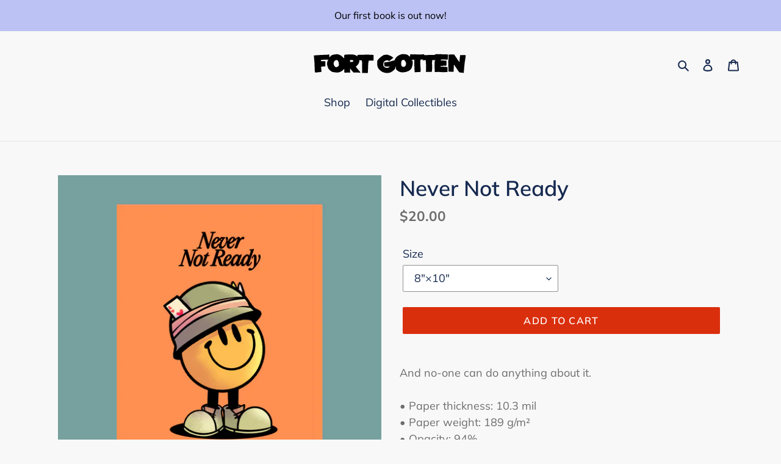

--- FILE ---
content_type: image/svg+xml
request_url: https://fort-gotten.com/cdn/shop/files/logo-1-line-black_300x300.svg?v=1686074993
body_size: 31410
content:
<svg width="748" height="106" viewBox="0 0 748 106" fill="none" xmlns="http://www.w3.org/2000/svg">
<path d="M237.598 71.7625C237.577 70.7454 237.568 69.7283 237.521 68.7155C237.491 68.0948 237.456 67.4742 237.34 66.8579C237.31 66.6984 237.348 66.4873 237.439 66.358C237.529 66.233 237.728 66.1813 237.913 66.0778C237.827 65.9399 237.672 65.802 237.667 65.6555C237.62 64.7978 237.529 63.9272 237.607 63.0782C237.65 62.6041 237.702 62.1472 237.715 61.6688C237.723 61.3284 237.547 61.1861 237.404 60.9879C237.512 60.9017 237.689 60.7939 237.676 60.7681C237.542 60.4664 237.969 60.1087 237.607 59.8544C237.335 59.6648 237.379 59.4406 237.465 59.1864C237.607 59.1734 237.749 59.1605 238.047 59.1303C237.249 58.695 237.629 57.9753 237.426 57.5141C237.667 57.1047 237.883 56.7384 238.163 56.2643C237.87 56.3074 237.697 56.3376 237.452 56.372C237.81 56.0402 237.913 55.7342 237.844 55.273C237.762 54.7127 237.926 54.1223 237.909 53.5491C237.883 52.8121 238.219 52.0578 237.745 51.3252C237.598 51.0968 237.732 50.6959 237.728 50.3727C237.723 49.9719 237.779 49.5538 237.68 49.1789C237.499 48.485 237.577 47.7825 237.516 47.0886C237.452 46.3516 237.62 45.5974 237.387 44.869C237.357 44.7742 237.34 44.6492 237.379 44.5716C237.728 43.8648 237.366 43.214 237.249 42.5417C237.232 42.4512 237.228 42.3348 237.271 42.2572C237.504 41.8306 237.331 41.391 237.172 41.0462C236.917 40.5031 236.866 39.9256 236.715 39.3653C236.62 39.0205 236.698 38.6326 236.629 38.2749C236.538 37.7922 236.512 37.3224 236.818 36.8182C236.521 36.7708 236.336 36.7449 236.068 36.7018C236.155 36.8871 236.211 37.0078 236.267 37.1285C235.905 37.3397 235.991 36.8613 235.788 36.8268L235.805 36.8441C235.349 36.663 234.849 36.2665 234.444 36.3484C233.849 36.4648 233.349 36.2321 232.802 36.2364C232.19 36.2407 231.573 36.1372 230.961 36.1415C229.147 36.1545 227.332 36.1803 225.518 36.2407C224.035 36.2881 222.557 36.3872 221.014 36.4648C221.277 36.7363 221.622 36.8225 221.915 36.9863C222.562 37.344 223.208 37.6974 223.846 38.0681C224.113 38.2232 224.316 38.4128 224.29 38.7964C224.255 39.3782 224.372 39.973 224.294 40.5462C223.984 42.908 223.311 45.1922 222.493 47.4204C221.816 49.2564 221.07 51.0752 220.221 52.8336C219.407 54.5102 218.308 56.0272 217.084 57.4452C216.692 57.9063 216.39 58.4408 216.015 58.9192C215.356 59.7596 214.675 60.5828 214.002 61.4146C213.817 61.643 213.623 61.8671 213.395 62.1429C213.326 62.0093 213.283 61.9317 213.196 61.7637C212.688 62.561 211.809 62.992 211.434 63.8626C211.154 64.5134 210.559 64.7892 210.029 65.1512C209.619 65.4314 209.05 65.4831 208.822 66.0218C208.805 66.0606 208.74 66.0994 208.697 66.0994C208.063 66.0951 207.719 66.5131 207.352 66.9484C207.227 67.0993 206.917 67.095 206.62 67.1855C206.77 67.4441 206.861 67.6164 206.969 67.7759C208.042 69.3576 209.115 70.9437 210.201 72.5211C210.735 73.2968 211.287 74.064 211.86 74.8182C213.158 76.5292 214.433 78.2532 215.782 79.9211C217.467 82.0071 219.217 84.0413 220.937 86.1014C222.273 87.709 223.587 89.3338 224.941 90.9242C225.966 92.1309 227.035 93.2989 228.082 94.4884C228.354 94.7944 228.617 95.109 228.884 95.4194C229.233 95.8288 229.328 96.2684 229.061 96.7597C228.979 96.9149 228.923 97.0873 228.854 97.251C228.621 97.7984 228.483 97.863 227.88 97.8544C226.832 97.8372 225.79 97.863 224.742 97.8458C223.367 97.8199 221.988 97.7639 220.613 97.7251C219.644 97.6993 218.674 97.7122 217.704 97.6648C216.407 97.6001 215.114 97.4838 213.817 97.3976C213.308 97.3631 212.796 97.3588 212.287 97.3329C209.835 97.2209 207.387 97.0786 204.935 96.9968C201.935 96.8933 198.957 97.0571 196.026 97.7639C195.496 97.8932 195.151 97.5743 194.88 97.1821C194.475 96.6003 194.1 96.0012 193.703 95.415C192.669 93.885 191.419 92.5447 190.083 91.2733C189.622 90.838 189.212 90.3423 188.816 89.8424C187.713 88.4503 186.614 87.0539 185.54 85.6403C184.36 84.0758 183.222 82.4768 182.041 80.9124C181.097 79.6668 180.114 78.4471 179.041 77.0809C178.977 78.2704 178.895 79.2789 178.873 80.2874C178.834 82.1536 178.817 84.0198 178.822 85.8859C178.83 87.8124 178.882 89.7346 178.908 91.6612C178.925 93.0791 178.925 94.497 178.951 95.915C178.955 96.221 179.046 96.5227 179.05 96.8244C179.067 97.7811 178.839 97.9191 178.098 97.9492C177.968 97.9535 177.839 97.9492 177.714 97.9406C176.568 97.8846 175.421 97.7984 174.275 97.7682C171.616 97.6993 168.952 97.6389 166.289 97.6217C165.164 97.6131 164.039 97.7208 162.914 97.7855C160.238 97.9363 157.557 98.0311 154.885 98.2595C153.368 98.3888 152.23 97.8113 151.161 96.8459C150.45 96.2038 150.075 95.5012 150.136 94.5057C150.23 92.9627 150.239 91.4112 150.23 89.8639C150.213 87.2177 150.17 84.5757 150.105 81.9295C150.08 80.921 149.976 79.9125 149.899 78.8092C149.412 79.3651 148.972 79.8349 148.567 80.3305C147.171 82.0372 145.58 83.55 143.947 85.024C142.882 85.9808 141.839 86.9634 140.74 87.8814C138.939 89.3942 137.034 90.7475 134.944 91.8637C133.043 92.8808 131.112 93.8075 129.138 94.6565C128.014 95.1392 126.876 95.6392 125.691 95.9365C123.781 96.4149 121.833 96.7339 119.903 97.1217C119.256 97.251 118.605 97.376 117.954 97.5053C117.429 97.6131 116.903 97.7553 116.446 97.2898C116.364 97.2036 116.162 97.1993 116.019 97.2166C114.231 97.4019 112.442 97.3502 110.654 97.1907C109.843 97.1174 109.025 97.1217 108.21 97.0786C107.891 97.0614 107.538 97.0786 107.258 96.9493C106.456 96.583 105.603 96.7468 104.78 96.6218C104.327 96.5528 103.892 96.3848 103.439 96.333C103.211 96.3072 102.935 95.8245 102.711 96.3546C102.706 96.3589 102.625 96.3503 102.594 96.3244C102.073 95.9107 101.521 95.6822 100.646 95.5185C100.396 95.4711 100.142 95.4452 99.9052 95.3633C99.1509 95.1004 98.4614 95.1047 97.9097 95.7857C97.6037 95.6909 97.3193 95.6047 96.8624 95.4581C97.0952 95.6779 97.1986 95.7771 97.3452 95.915C96.328 95.915 95.4057 95.7383 94.505 95.3461C93.7508 95.0142 92.9449 94.803 92.1605 94.5401C92.0398 94.5013 91.9019 94.4841 91.8028 94.4151C91.1951 93.9755 90.5572 93.6351 89.8289 93.4196C89.4453 93.3075 89.1178 93.0101 88.7687 92.786C87.5318 91.9887 86.2561 91.2388 85.0709 90.3682C83.6961 89.3597 82.3902 88.2564 81.0757 87.1617C80.2008 86.429 79.3734 85.636 78.5114 84.8861C78.1795 84.5973 77.9899 84.1404 77.4641 84.0672C77.3607 84.0542 77.3004 83.7741 77.1969 83.6362C76.9987 83.369 76.9254 82.9552 76.4298 83.0026C76.335 83.0113 76.2315 82.7397 76.1022 82.632C75.3178 81.9683 74.9257 81.0244 74.3309 80.2271C74.0163 79.8047 73.6327 79.3996 73.2448 79.016C73.3095 78.9126 73.3698 78.8178 73.4603 78.6755C73.2017 78.5549 72.9604 78.473 72.7621 78.3351C72.5639 78.1972 72.176 78.0334 72.6717 77.7446C72.7191 77.7145 72.6932 77.4602 72.6285 77.3524C72.2579 76.7059 71.8442 76.081 71.4908 75.4259C71.3313 75.1285 71.2796 74.7751 71.1675 74.4131C71.3141 74.3915 71.4261 74.37 71.5425 74.3528C71.5339 74.3054 71.5468 74.2364 71.5166 74.2105C71.2408 73.9692 70.9908 73.7882 70.8486 73.3529C70.6848 72.8357 70.3444 72.353 70.2668 71.7798C70.2495 71.6634 70.1935 71.5039 70.103 71.4479C69.7884 71.2453 69.3703 71.1204 69.7927 70.6204C69.8401 70.5687 69.6074 70.1463 69.547 70.1549C68.9868 70.2411 69.1419 69.7714 69.0514 69.4783C69.1462 69.5343 69.2367 69.5947 69.3445 69.6593C69.3445 69.6162 69.3574 69.5731 69.3445 69.5516C68.3963 68.4698 68.3662 67.0648 68.0257 65.7718C67.974 65.5822 67.8619 65.4098 67.7757 65.2288L67.7887 65.246C67.8231 64.5263 67.7413 63.8195 67.5042 63.1342C67.2844 62.5007 67.0775 61.8585 66.7414 61.2077C66.7198 61.4275 66.6983 61.6516 66.6724 61.9145C66.5819 61.8455 66.444 61.7938 66.444 61.7421C66.4354 61.2206 66.4569 60.6948 66.4612 60.169C66.4612 59.9708 66.5 59.751 66.4225 59.5829C66.2328 59.1605 66.3233 58.6175 65.8665 58.1994C65.7975 58.3847 65.7587 58.4882 65.72 58.5959C65.6898 58.583 65.6295 58.5657 65.6251 58.5485C65.6036 57.9624 65.5734 57.3805 65.5864 56.7944C65.5907 56.6866 65.7803 56.5875 65.9182 56.4496C65.8277 55.9367 65.6639 55.3678 65.6338 54.7903C65.6036 54.1568 65.6941 53.5189 65.7415 52.8854C65.8751 51.0321 66.1208 49.1961 66.4138 47.3601C66.6509 45.8948 66.9095 44.4423 67.2844 43.0028C67.3792 42.6408 67.2801 42.2271 67.3878 41.8694C67.6637 40.947 68.0128 40.042 68.3188 39.1283C68.5429 38.4559 69.0083 37.887 69.0902 37.1457C69.1161 36.9173 69.3876 36.6803 69.5988 36.5079C70.7538 35.5511 71.9304 34.6072 73.094 33.6634C73.0768 33.3789 72.8957 33.3186 72.6759 33.31C72.2148 33.2884 71.7537 33.2539 71.2925 33.2453C68.8359 33.1979 66.3837 33.1462 63.9271 33.116C60.7335 33.0729 57.5357 32.9738 54.3465 33.0298C51.433 33.0815 48.5196 33.2798 45.6105 33.4781C42.4989 33.6892 39.3915 33.9694 36.2798 34.2237C36.129 34.2366 35.9825 34.2624 35.7411 34.2926C35.9049 35.0512 35.6334 35.814 36.0687 36.5294C36.1893 36.7277 36.1333 37.0466 36.1161 37.3052C36.0945 37.6457 35.9997 37.9905 36.004 38.3266C36.0083 38.5637 36.1333 38.7964 36.2023 39.0292L36.1764 39.0033C36.254 39.4688 36.3316 39.9342 36.4134 40.4169C36.9349 40.3738 37.3573 40.3049 37.784 40.3135C38.0684 40.3178 38.3485 40.4816 38.633 40.4859C39.1071 40.4988 39.5855 40.4212 40.0595 40.4212C40.4043 40.4212 40.7749 40.5893 41.0896 40.5117C41.5766 40.3868 42.0291 40.4643 42.4989 40.5031C42.5463 40.5074 42.6066 40.4471 42.6411 40.46C43.697 40.9341 44.7701 40.5247 45.8346 40.5376C45.8605 40.5376 45.895 40.5204 45.9079 40.5333C46.6449 41.1712 47.4508 40.5764 48.2222 40.6454C48.9678 40.71 49.7221 40.6109 50.4547 40.8738C50.6616 40.947 50.8986 40.9686 51.1184 40.9729C52.8251 40.9815 54.5361 40.9729 56.2428 40.9858C57.1952 40.9944 57.5228 41.3479 57.4883 42.3003C57.4021 44.7139 57.2728 47.1274 57.2297 49.5452C57.178 52.3035 57.1694 55.0661 57.1866 57.8244C57.1995 59.7122 57.2728 61.5999 57.3417 63.4876C57.3633 64.0694 57.4538 64.647 57.5271 65.2245C57.6521 66.1942 57.0401 66.6553 56.2083 66.5217C55.1222 66.3493 54.0706 66.5907 53.0018 66.6079C51.571 66.6295 50.1444 66.8148 48.7179 66.8364C48.3128 66.8407 48.0843 67.1165 47.7525 67.1639C47.2008 67.2372 46.6449 67.2544 46.0889 67.2932C45.7614 67.3148 45.3304 67.207 45.1321 67.3794C44.8563 67.6164 44.5891 67.5647 44.3133 67.6251C43.197 67.8535 42.0765 67.9311 40.943 67.7975C40.6198 67.7587 40.2923 67.7932 39.9475 67.7932C39.9733 67.8837 39.9733 67.9052 39.9863 67.9138C40.0078 67.9268 40.0337 67.9311 40.0552 67.944C40.094 67.9656 40.1242 67.9957 40.1414 68.0086C38.995 68.1035 37.8314 68.1983 36.5772 68.2974C36.6203 69.349 36.6462 70.3144 36.7065 71.2798C36.8272 73.2193 36.9522 75.1544 37.103 77.0895C37.2108 78.4644 37.3573 79.8349 37.4909 81.2097C37.5555 81.8692 37.6374 82.5329 37.6935 83.1923C37.896 85.6661 38.0943 88.1357 38.2882 90.6096C38.3528 91.4758 38.4175 92.3421 38.4347 93.2084C38.4477 93.9195 38.133 94.2945 37.4219 94.4195C36.1161 94.6479 34.8102 94.8806 33.4957 95.0185C31.1124 95.2685 28.7162 95.4366 26.3286 95.6736C24.8288 95.8245 23.3376 96.0615 21.8421 96.2296C20.1914 96.4149 18.5365 96.5399 16.8901 96.7339C14.9594 96.958 13.0329 97.2381 11.1021 97.4752C10.3393 97.57 9.57213 97.5958 8.8093 97.695C8.26627 97.7682 7.9301 97.5915 7.72754 97.083C7.58963 96.7382 7.45172 96.3503 7.0035 96.3804C6.77077 95.5486 6.52511 94.7556 6.32686 93.9497C6.19757 93.4325 6.11137 92.9024 6.04242 92.3766C5.83124 90.7475 5.6373 89.114 5.44336 87.4806C5.43043 87.3599 5.44336 87.2263 5.46491 87.1056C5.54679 86.6143 5.4175 86.1445 5.34855 85.6661C5.2839 85.205 5.49076 84.705 5.12443 84.2827C5.05978 84.2094 5.1072 84.0327 5.1072 83.9077C5.1072 83.4638 5.1546 83.0242 4.98221 82.5846C4.90895 82.395 4.99514 82.1407 4.99514 81.9166C4.99514 81.5718 4.97791 81.227 4.98653 80.8865C4.99515 80.5977 5.01239 80.3047 5.05549 80.0159C5.16323 79.2962 5.01669 78.6023 4.94343 77.8955C4.87016 77.193 5.02963 76.4646 5.04256 75.7491C5.05118 75.1975 4.99083 74.6458 4.95204 73.9778C4.98221 73.9261 5.08996 73.7408 5.21495 73.5253C5.03393 73.5382 4.92187 73.5468 4.73655 73.5597C4.86154 73.3615 4.96929 73.2236 5.03824 73.0684C5.08996 72.9564 5.13737 72.7279 5.1072 72.7107C4.77535 72.5469 4.94343 72.3314 4.9736 72.0901C4.99946 71.866 4.73656 71.5858 4.7969 71.3876C4.92188 70.9824 4.94774 70.5946 4.96067 70.1765C4.98653 69.3878 4.86154 68.6163 4.81844 67.8363C4.8012 67.5389 4.8012 67.2372 4.79258 66.9398C4.77534 66.358 4.76673 65.7761 4.74087 65.19C4.7107 64.5392 4.72794 63.8798 4.50383 63.2462C4.47798 63.173 4.534 63.0394 4.59434 62.9747C4.87016 62.7032 4.80982 62.4101 4.72362 62.0826C4.65036 61.7981 4.67622 61.4878 4.65036 61.1904C4.60296 60.5612 4.44349 59.9234 4.52538 59.3114C4.76673 57.4323 4.53831 55.5704 4.43056 53.7042C4.28834 51.2131 4.06423 48.722 3.90045 46.2309C3.74961 43.9639 3.6548 41.697 3.4824 39.43C3.29708 37.0121 3.06436 34.5986 2.83164 32.1808C2.55581 29.332 2.21964 26.4875 1.97398 23.6386C1.8059 21.682 1.79729 19.7124 1.63352 17.7557C1.54301 16.6955 1.33614 15.6309 1.06462 14.6009C0.840515 13.7475 1.15513 12.989 1.30597 12.2046C1.34476 12.0063 1.7628 11.7779 2.03001 11.7477C3.34449 11.6012 4.66329 11.5236 5.98209 11.4116C7.05091 11.3211 8.11974 11.2176 9.18856 11.1185C10.2746 11.0151 11.3607 10.8858 12.4468 10.8039C13.9724 10.6875 15.5024 10.6056 17.0281 10.5108C18.627 10.4117 20.2259 10.3255 21.8205 10.2134C22.885 10.1402 23.9453 10.0195 25.0098 9.95053C26.5053 9.85572 28.0008 9.79538 29.4963 9.7178C30.7978 9.65316 32.0994 9.56696 33.4009 9.51955C35.0516 9.46352 36.7022 9.47645 38.3528 9.40318C41.1068 9.27819 43.8608 9.1489 46.6104 8.94634C48.8213 8.78687 51.0236 8.47225 53.2345 8.30848C55.342 8.14901 57.4581 8.17487 59.5742 8.3171C61.6989 8.46363 63.815 8.3214 65.9225 8.0154C66.5819 7.92059 67.2456 7.8818 67.9093 7.81284C68.767 7.72233 69.6246 7.64907 70.478 7.52408C72.0424 7.29566 73.5982 7.01552 75.1627 6.80003C76.2962 6.64056 76.6582 6.97242 76.6883 8.12315C76.7142 9.0196 76.7185 9.91175 76.7315 10.8082C76.7659 13.2648 76.7961 15.7171 76.8306 18.1737C76.8478 19.2943 76.7918 20.4192 77.0374 21.613C77.2228 21.5268 77.4038 21.4923 77.5158 21.3889C78.714 20.277 79.9035 19.1607 81.0886 18.0358C81.2309 17.8979 81.3515 17.7212 81.4291 17.5402C81.5239 17.3247 81.6144 17.204 81.873 17.1006C82.192 16.9756 82.4204 16.6394 82.429 16.2171C82.4333 16.0662 82.5022 15.8378 82.6143 15.7775C83.3383 15.3723 83.7176 14.6741 84.1141 14.0104C84.446 13.4544 84.9545 13.0967 85.4932 12.9114C85.9199 12.7606 86.2431 12.558 86.5621 12.2779C87.006 11.89 87.3766 11.3771 88.0533 11.3685C88.1136 11.3685 88.1696 11.2521 88.23 11.1875C88.2989 11.1142 88.3679 10.9849 88.4454 10.9806C89.2083 10.9461 89.6867 10.3513 90.3116 10.0497C91.0356 9.70056 91.7597 9.36008 92.4665 8.98082C92.7509 8.82997 92.9879 8.70499 93.3155 8.85583C93.4103 8.89893 93.5913 8.7998 93.7206 8.73515C94.4878 8.34295 95.2592 8.00679 96.1556 8.08006C96.3668 8.0973 96.5909 7.95938 96.8064 7.87749C97.2072 7.72665 97.608 7.57149 98.0175 7.41203C98.1295 7.59304 98.2071 7.71803 98.3191 7.90335C98.3795 7.76112 98.4183 7.662 98.4571 7.56718C99.0604 7.49391 99.6983 7.47236 100.302 7.32152C100.84 7.1836 101.349 6.99828 101.918 6.95518C102.84 6.88622 103.758 6.75262 104.667 6.60177C105.443 6.47248 106.206 6.27422 106.978 6.12338C107.486 6.02425 107.999 5.92513 108.516 5.89065C109.499 5.82169 110.49 5.81738 111.473 5.7398C111.839 5.70963 112.197 5.54155 112.554 5.43811C112.658 5.43811 112.761 5.43811 112.86 5.43811C113.541 5.826 113.946 5.826 114.399 5.43811C114.451 5.43811 114.502 5.43811 114.554 5.43811C115.067 5.68377 115.58 5.63205 116.093 5.43811C116.144 5.43811 116.196 5.43811 116.248 5.43811C116.554 5.57603 116.864 5.78721 117.17 5.43811C117.222 5.43811 117.274 5.43811 117.325 5.43811C117.756 5.87341 118.334 5.89927 118.885 5.97254C119.597 6.06735 120.312 6.14924 121.058 6.23974C120.864 6.67935 120.433 6.41214 120.096 6.59316C120.351 6.82158 120.592 6.91208 120.911 6.80003C121.355 6.64918 121.721 6.77848 122.032 7.13189C122.734 6.83882 123.329 7.1836 123.919 7.55425C123.695 7.56718 123.471 7.58011 123.243 7.59735C123.699 7.89904 124.212 7.95076 124.712 8.04558C125.415 8.17918 126.122 8.29555 126.82 8.44208C127.134 8.50673 127.479 8.54983 127.496 9.02392C127.501 9.1489 127.768 9.29974 127.94 9.38163C128.751 9.75228 129.569 10.1057 130.388 10.4505C131.685 11.0021 132.922 11.6486 134.077 12.4589C135.103 13.1786 136.116 13.9113 137.28 14.4112C137.607 14.5535 137.853 14.9069 138.12 15.1784C139.189 16.2688 140.309 17.3161 141.301 18.4754C142.589 19.9753 144.05 21.2855 145.563 22.5267C146.692 23.4533 147.726 24.4403 148.588 25.6169C148.873 26.0048 149.209 26.3582 149.584 26.7935C149.903 26.1427 149.843 25.4746 149.916 24.8497C150.123 23.1171 149.963 21.3803 149.89 19.6477C149.838 18.4496 149.899 17.2471 149.907 16.049C149.912 15.3637 149.933 14.6828 149.894 13.9975C149.817 12.6657 150.028 11.4374 150.886 10.3513C151.213 9.93329 151.467 9.44197 151.674 8.95064C151.872 8.48087 152.217 8.29555 152.67 8.21366C153.023 8.15332 153.377 8.11453 153.734 8.06281C153.885 8.04126 154.053 8.04988 154.187 7.98955C155.109 7.56718 156.087 7.70079 157.049 7.66631C157.6 7.64907 158.148 7.51546 158.699 7.44651C158.975 7.41203 159.259 7.45082 159.527 7.38617C159.82 7.31721 160.1 7.29997 160.393 7.36031C160.509 7.38617 160.643 7.39048 160.755 7.36031C160.798 7.34738 160.794 7.16636 160.841 7.15343C160.958 7.11464 161.095 7.12758 161.22 7.12327C161.35 7.11465 161.475 7.11465 161.604 7.10172C161.729 7.0931 161.858 7.04569 161.979 7.06293C163.836 7.35169 165.698 7.33876 167.573 7.25256C169.038 7.18792 170.43 6.73107 171.883 6.62332C172.029 6.61039 172.18 6.63625 172.331 6.64918C172.788 6.69228 173.24 6.744 173.697 6.78278C173.895 6.80002 174.051 6.79572 174.262 6.9164C174.533 7.07586 174.982 6.93794 175.356 6.9164C175.447 6.91209 175.533 6.85605 175.624 6.84312C176.585 6.71383 177.546 6.56299 178.511 6.46386C179.205 6.3949 179.908 6.3949 180.606 6.37766C180.726 6.37335 180.86 6.42507 180.968 6.48541C182.011 7.09741 183.045 6.98966 184.079 6.47679C184.153 6.44231 184.252 6.45955 184.381 6.57591C184.291 6.61901 184.204 6.66211 184.092 6.71814C184.127 6.89053 184.166 7.08016 184.217 7.33445C184.601 7.29135 185.114 7.38616 185.308 7.17929C185.622 6.85174 186.019 7.01983 186.329 6.80433C186.424 6.73969 186.756 6.85605 186.859 6.98535C187.096 7.27842 187.376 7.33014 187.872 7.29997C187.583 7.16206 187.415 7.08447 187.131 6.95087C187.743 6.744 188.243 6.80864 188.747 6.84312C188.553 6.95518 188.359 7.06724 188.169 7.17498C188.613 7.38186 188.635 7.37323 188.747 6.84312C189.26 6.61901 189.678 6.95087 190.122 7.09309C190.406 7.1836 190.63 7.44219 190.967 7.06724C191.087 6.93363 191.583 7.15343 191.91 7.17929C192.518 7.2267 193.13 7.23101 193.738 7.29135C194.729 7.39048 195.72 7.48098 196.699 7.64476C197.496 7.77836 198.276 8.01541 199.065 8.20504C199.457 8.82135 200.181 8.60155 200.724 8.86014C201.267 9.11873 201.896 9.20493 202.469 9.40749C203.422 9.74797 204.396 10.054 205.301 10.5022C206.689 11.1875 208.003 12.0106 209.387 12.7088C211.046 13.5493 212.537 14.6138 213.989 15.9326C214.054 15.6266 214.123 15.3723 214.162 15.1181C214.334 13.9285 214.455 12.7304 214.688 11.5495C214.8 10.9849 215.054 10.4289 215.36 9.9376C215.657 9.45921 216.14 9.17476 216.748 9.07994C219.187 8.70067 221.644 8.71361 224.096 8.64034C225.798 8.58862 227.496 8.45501 229.199 8.39037C230.548 8.33865 231.901 8.34296 233.254 8.3171C234.168 8.29986 235.081 8.28262 235.995 8.26107C236.676 8.24814 237.357 8.2309 238.038 8.20935C238.24 8.20073 238.443 8.16625 238.646 8.13177C238.771 8.11022 238.9 8.0154 239.012 8.04126C240.421 8.31709 241.852 8.06281 243.27 8.2309C243.848 8.29985 244.442 8.24383 245.028 8.22659C247.136 8.15763 249.243 8.08006 251.351 8.00679C251.683 7.99386 252.019 7.98955 252.351 7.97662C254.088 7.90766 255.824 7.83008 257.561 7.77405C258.617 7.73957 259.673 7.73957 260.729 7.71802C261.255 7.7094 261.789 7.71371 262.311 7.65769C262.948 7.58442 263.565 7.55856 264.198 7.74389C264.483 7.83008 264.918 7.82146 265.125 7.65769C265.457 7.38616 265.496 7.71371 265.707 7.81284C266.62 7.13619 267.663 7.50253 268.668 7.59735C270.116 7.73526 271.555 7.96369 272.999 8.1447C273.167 8.16625 273.348 8.07144 273.52 8.08006C274.201 8.10161 274.882 8.1447 275.563 8.17487C275.714 8.18349 275.869 8.18349 276.02 8.17487C277.007 8.13177 277.994 8.07575 278.981 8.04558C279.106 8.04127 279.239 8.14039 279.356 8.21797C279.683 8.43346 279.938 8.54121 280.394 8.33864C281.218 7.97231 282.153 8.0973 283.049 8.09299C283.429 8.66189 283.933 8.1878 284.372 8.23952C284.441 8.24814 284.54 8.17056 284.588 8.20073C284.924 8.39899 285.247 8.32572 285.588 8.22228C285.683 8.19211 285.808 8.26969 285.924 8.4076C285.583 8.50673 285.243 8.60586 284.898 8.70498C284.903 8.73946 284.907 8.76963 284.911 8.80411C285.135 8.77394 285.389 8.79549 285.583 8.70068C286.126 8.43347 286.743 8.54552 287.316 8.28693C287.725 8.1016 288.346 8.38174 288.962 8.46794C288.549 8.55845 288.191 8.63603 287.833 8.71361C287.829 8.73947 287.82 8.76963 287.816 8.79549C287.984 8.82566 288.152 8.87307 288.324 8.886C289.648 8.96788 290.971 9.02822 292.294 9.12304C292.608 9.14459 292.919 9.26526 293.246 9.34284C293.298 9.24372 293.354 9.13597 293.414 9.02392C293.656 9.15321 293.781 9.27388 293.785 9.60574C293.802 10.4979 293.927 11.39 293.992 12.2865C294.013 12.5882 294.393 12.6916 294.276 13.1097C293.992 14.1311 294.19 15.187 294.276 16.2257C294.294 16.411 294.358 16.6093 294.031 16.6308C293.923 16.6394 293.832 16.8894 293.72 17.0446C293.785 17.0877 293.863 17.1394 293.953 17.1997C293.824 17.4368 293.69 17.6781 293.526 17.9712C293.69 17.9798 293.781 17.9841 293.953 17.9927C293.888 18.3849 293.824 18.7642 293.755 19.1693C293.798 19.1823 293.906 19.2124 294.087 19.2641C294.018 19.7167 293.949 20.1821 293.871 20.6476C293.798 21.057 293.794 21.2984 294.044 21.919C294.13 22.1345 293.682 22.2509 294.026 22.4965C294.354 22.7293 293.962 22.8155 293.845 22.962C293.789 23.031 293.759 23.1775 293.794 23.2551C293.906 23.5223 293.677 23.8283 293.97 24.1041C294.082 24.2075 293.85 24.617 293.884 24.8713C293.919 25.1299 294.082 25.3712 294.194 25.6341C293.94 26.1987 293.949 26.5694 294.194 26.759C294.1 27.0176 293.94 27.2546 293.931 27.5003C293.819 30.375 293.738 33.2496 293.626 36.1243C293.613 36.4993 293.505 36.8871 293.367 37.2406C293.212 37.6284 292.871 37.775 292.44 37.7577C290.729 37.6845 289.018 37.594 287.307 37.581C285.342 37.5638 283.381 37.6198 281.416 37.6414C280.123 37.6586 278.83 37.65 277.537 37.6974C276.826 37.7276 276.119 37.8698 275.412 37.9344C274.99 37.9732 274.589 38.0724 274.137 37.831C273.818 37.6629 273.331 37.7319 272.939 37.8095C272.236 37.9474 271.555 38.1801 270.861 38.3525C270.409 38.4646 269.948 38.5421 269.568 38.6197C269.491 38.9817 269.456 39.2317 269.383 39.4688C269.258 39.8782 269.288 39.9558 269.741 40.1454C269.792 40.348 269.379 40.529 269.732 40.7919C269.823 40.8565 269.715 41.4427 269.598 41.4815C269.215 41.5978 269.857 42.0331 269.37 42.0719C269.305 42.0762 269.267 42.4038 269.202 42.6451C269.28 42.6753 269.422 42.727 269.551 42.7701C269.56 42.8606 269.586 42.9339 269.568 42.9511C269.137 43.3175 269.111 43.8433 269.077 44.326C269.025 45.0285 269.064 45.7396 268.939 46.4594C268.823 46.1749 268.706 45.8948 268.59 45.6103C268.676 45.5629 268.767 45.5112 268.857 45.4638C268.737 45.4077 268.616 45.356 268.495 45.3C268.474 45.3345 268.456 45.3733 268.435 45.4077C268.495 45.481 268.555 45.5543 268.616 45.6319C268.133 45.7913 268.241 46.1275 268.353 46.4723C268.4 46.6145 268.495 46.8128 268.435 46.899C268.163 47.2955 268.258 47.7221 268.25 48.1445C268.245 48.3212 268.284 48.5195 268.219 48.6703C268.021 49.1401 268.206 49.6443 268.038 50.1141C267.823 50.7089 268 51.3812 267.819 51.9415C267.629 52.5233 267.482 53.0621 267.59 53.6741C267.698 53.6741 267.793 53.6741 267.913 53.6741C267.956 53.9542 268.056 54.2473 268.03 54.5274C268.008 54.7558 267.827 54.9627 267.715 55.1911C268.155 55.5488 267.84 56.0488 267.84 56.4841C267.84 56.6479 267.78 56.8116 267.827 57.0142C267.875 57.2211 267.879 57.5529 267.75 57.6693C267.452 57.9451 267.538 58.2899 267.491 58.5959C267.276 60.0139 267.288 61.4447 267.349 62.8799C267.362 63.2161 267.332 63.5609 267.271 63.8927C267 65.3667 267.038 66.8493 267.017 68.3362C266.987 70.4437 266.866 72.5469 266.806 74.6544C266.728 77.2317 266.668 79.8047 266.612 82.382C266.582 83.7655 266.582 85.149 266.543 86.5324C266.461 89.1356 266.383 91.7387 266.258 94.3376C266.198 95.6392 266.155 96.958 265.517 98.1475C265.332 98.4966 265.078 98.8457 264.772 99.0914C264.297 99.4749 263.776 99.8197 263.224 100.078C262.897 100.233 262.461 100.281 262.104 100.216C260.173 99.8671 258.216 100.035 256.281 99.8973C254.656 99.7809 253.032 99.6559 251.403 99.5568C250.773 99.518 250.14 99.5396 249.506 99.5094C248.075 99.4491 246.649 99.3241 245.218 99.3198C244.154 99.3155 243.085 99.4404 242.02 99.5309C241.055 99.6128 240.089 99.7292 239.124 99.8197C238.59 99.8671 238.279 99.6646 237.991 99.1474C237.702 98.6302 237.685 98.1949 237.719 97.6475C237.835 95.8115 237.891 93.9755 237.952 92.1352C237.999 90.6828 238.016 89.2304 238.047 87.778C238.085 85.8773 238.128 83.9767 238.167 82.076C238.189 81.0287 238.245 79.9814 238.228 78.9384C238.219 78.5204 238.09 78.098 237.96 77.6972C237.883 77.4559 237.611 77.305 237.835 76.9645C237.904 76.8611 237.706 76.4086 237.59 76.2103C237.297 75.6888 237.305 75.1759 237.327 74.6286C237.34 74.301 237.305 73.9735 237.271 73.6459C237.245 73.4132 237.297 73.2451 237.516 73.146C237.745 73.9261 237.749 74.7665 238.176 75.5035C238.249 75.2966 238.357 75.0122 238.262 74.9044C237.995 74.5984 238.193 74.2752 238.262 74.0511C238.353 73.7408 238.176 73.5296 238.189 73.2839C238.215 72.8874 238.111 72.5555 237.749 72.2452L237.766 72.2711C237.986 71.8229 237.956 71.7539 237.598 71.7625ZM187.157 44.0717C187.553 44.3303 187.799 44.1579 187.915 43.8131C188.165 43.9079 188.376 44.0717 188.557 44.0415C190.1 43.7786 191.682 43.7657 193.208 43.3476C193.561 43.2485 193.755 43.1149 193.85 42.8046C194.311 41.2789 194.578 39.7317 194.212 38.1413C194.169 37.9474 194.134 37.7448 194.13 37.5423C194.091 36.1415 193.462 35.3873 192.091 35.258C190.109 35.0727 188.122 34.9089 186.131 34.8141C183.765 34.7021 181.39 34.6719 178.908 34.6029C179.037 38.0551 178.313 41.4211 178.554 44.869C179.115 44.869 179.61 44.938 180.076 44.8475C180.494 44.7699 180.964 44.9207 181.338 44.5975C181.399 44.5458 181.537 44.5846 181.64 44.5846C182.067 44.5846 182.498 44.6147 182.924 44.5803C184.291 44.4639 185.657 44.3303 187.019 44.1924C187.079 44.1881 187.126 44.0975 187.183 44.0501L187.157 44.0717ZM119.976 66.7459C120.42 66.3968 120.734 65.9959 121.118 65.6598C121.734 65.1124 122.338 64.5004 122.656 63.7203C123.087 62.6644 123.592 61.6214 123.678 60.4492C123.699 60.1432 123.738 59.8415 123.773 59.5355C123.984 57.7512 124.221 55.9669 123.695 54.1869C123.583 53.812 123.566 53.3637 123.661 52.9888C123.764 52.5837 123.656 52.1441 123.501 51.9415C123.247 51.6139 123.406 51.3553 123.355 51.0709C123.299 50.7649 123.07 50.4934 123.286 50.1572C123.325 50.0926 123.29 49.9633 123.256 49.8771C123.096 49.4935 123.109 49.0754 123.031 48.6746C122.872 47.8557 122.885 46.9938 122.669 46.1921C122.359 45.0285 121.924 43.895 121.519 42.7572C120.898 41.016 119.989 39.4214 118.786 38.0206C118.127 37.2535 117.364 36.5768 116.399 36.1717C116.024 36.0166 115.58 35.8873 115.33 35.6028C114.873 35.077 114.278 34.8184 113.675 34.7408C112.886 34.6417 112.063 34.7236 111.261 34.8012C110.223 34.9003 109.249 35.2494 108.288 35.6502C106.844 36.2536 105.473 36.9561 104.426 38.1586C104.293 38.3094 104.137 38.5464 103.982 38.5508C103.306 38.5766 103.047 39.1628 102.642 39.5205C102.095 40.0032 101.659 40.6109 101.168 41.1625C101.004 41.3479 100.702 41.5073 100.685 41.697C100.608 42.4813 99.7888 43.0546 100.082 43.9252C99.8577 44.4811 99.6379 45.0414 99.4009 45.5931C98.901 46.7481 98.4528 47.9247 98.3967 49.1918C98.3192 50.9028 98.233 52.6181 98.2847 54.3248C98.3278 55.648 98.4097 57.0142 98.7846 58.264C99.207 59.6691 99.9482 60.9793 100.612 62.3024C101 63.0738 101.573 63.7505 101.939 64.5306C102.508 65.7373 103.383 66.6941 104.318 67.5949C105.189 68.4353 106.202 69.0775 107.37 69.4481C107.831 69.5947 108.296 69.7283 108.749 69.8964C109.546 70.1894 110.361 70.3661 111.21 70.4308C112.149 70.5041 113.037 70.2713 113.933 70.0817C114.274 70.0084 114.584 69.8102 114.916 69.6895C115.468 69.4826 115.757 68.9137 116.343 68.7284C116.64 68.6336 117.118 68.6336 117.131 68.0992C117.131 68.0259 117.317 67.9483 117.429 67.8923C117.942 67.6423 118.476 67.4268 118.972 67.1424C119.187 67.0174 119.321 66.7415 119.497 66.5433C119.541 66.4916 119.618 66.4657 119.683 66.4269C119.778 66.5347 119.864 66.6252 119.976 66.7459ZM182.3 7.17498C182.317 7.20946 182.33 7.2698 182.347 7.2698C182.787 7.25687 183.226 7.23532 183.666 7.21808C183.661 7.17499 183.657 7.13189 183.657 7.08879C183.205 7.11465 182.756 7.14481 182.3 7.17498ZM65.9915 57.1263C65.7458 57.7383 65.7458 57.7383 65.9915 58.0529C65.9915 57.7426 65.9915 57.4323 65.9915 57.1263ZM271.215 8.20504C271.167 8.25676 271.154 8.274 271.141 8.29123C271.163 8.30416 271.18 8.32572 271.202 8.33434C271.383 8.39467 271.572 8.64895 271.771 8.25245C271.547 8.2309 271.365 8.21797 271.215 8.20504ZM119.14 6.64918C119.157 6.70521 119.17 6.75693 119.187 6.81296C119.385 6.77417 119.584 6.73538 119.778 6.69659C119.769 6.64918 119.76 6.60177 119.752 6.55005C119.545 6.58453 119.342 6.6147 119.14 6.64918ZM121.726 7.64476C121.726 7.66631 121.726 7.68786 121.726 7.71372C121.881 7.71372 122.036 7.71372 122.187 7.71372C122.187 7.69217 122.187 7.67062 122.187 7.64476C122.036 7.64476 121.881 7.64476 121.726 7.64476Z" fill="black"/>
<path d="M324.573 84.9855C324.24 84.8444 323.908 84.7033 323.576 84.5576C323.585 84.503 323.589 84.4483 323.599 84.3937C323.744 84.3345 323.894 84.2754 324.026 84.2253C323.858 83.5106 323.093 84.0432 322.775 83.6244C322.775 83.6062 322.775 83.5698 322.779 83.5698C322.879 83.5424 322.979 83.5197 323.152 83.4787C323.034 83.3194 322.952 83.1646 322.834 83.0417C322.233 82.4271 321.627 81.8262 321.022 81.2162C320.799 80.9932 320.608 80.7246 320.353 80.5516C319.679 80.1054 319.665 79.1813 318.987 78.7306C318.769 78.585 318.691 78.2436 318.486 78.0615C318.313 77.9112 318.122 77.8429 318.291 77.5653C318.327 77.5106 318.25 77.3695 318.204 77.283C317.904 76.7504 317.667 76.1677 317.285 75.6988C316.483 74.711 315.928 73.6002 315.45 72.4394C315.368 72.2436 315.277 72.0297 315.127 71.8885C314.517 71.2967 314.198 70.6093 314.289 69.749C314.294 69.6989 314.285 69.6351 314.253 69.5987C313.456 68.6382 313.575 67.3772 313.201 66.2801C312.828 65.1921 312.6 64.0358 312.432 62.8932C312.222 61.4592 312.09 60.0116 312.004 58.5639C311.895 56.7066 311.781 54.8447 311.826 52.9919C311.899 50.0284 311.694 47.0603 312.004 44.1013C312.113 43.0315 312.072 41.9389 312.241 40.8782C312.45 39.5763 312.837 38.3062 313.087 37.0088C313.283 35.9936 313.666 35.1742 314.553 34.5414C315.191 34.0862 315.832 33.549 316.169 32.7751C316.206 32.6886 316.315 32.5885 316.401 32.5794C316.952 32.5202 317.134 32.0604 317.38 31.6871C317.631 31.3093 317.84 30.9087 318.068 30.5172C318.104 30.3169 318.14 30.1166 318.177 29.9208C318.218 29.4246 318.673 29.2972 318.987 29.0786C319.256 28.892 319.615 28.8328 319.966 28.7099C319.838 28.5915 319.761 28.5233 319.674 28.4413C319.797 28.2 320.216 28.1227 320.057 27.7266C320.025 27.6492 320.162 27.5035 320.23 27.3943C320.257 27.3488 320.307 27.3169 320.353 27.2896C321.236 26.7388 321.937 25.974 322.715 25.3048C323.808 24.3625 324.987 23.5112 326.102 22.5916C326.466 22.2912 326.744 21.8814 327.076 21.5446C327.932 20.6796 328.793 19.8238 329.662 18.9771C329.794 18.8496 329.953 18.7995 330.176 18.7722C330.513 18.7312 330.814 18.3989 331.123 18.1804C332.189 17.4247 333.236 16.6417 334.314 15.9043C335.066 15.3899 335.999 15.0621 336.581 14.4111C337.064 13.8785 337.733 13.6873 338.184 13.1456C338.421 12.8588 338.894 12.7632 339.263 12.5856C339.308 12.5629 339.381 12.5765 339.413 12.5447C339.996 11.9529 340.715 11.5477 341.42 11.1289C341.762 10.924 342.067 10.6555 342.422 10.4734C343.123 10.1092 343.856 9.80418 344.552 9.43089C344.812 9.29432 345.012 9.20327 345.294 9.35349C345.431 9.42633 345.649 9.49006 345.759 9.42633C346.56 8.97565 347.47 9.33984 348.29 9.05304C348.586 8.94834 348.895 8.8755 349.205 8.79811C350.001 8.59326 350.798 8.41572 351.631 8.53408C351.695 8.54319 351.772 8.45214 351.845 8.44303C352.291 8.37475 352.692 8.08341 353.206 8.29281C353.42 8.37931 353.752 8.11527 354.039 8.09251C355.182 7.98781 356.329 7.84669 357.472 7.85124C358.2 7.85124 358.915 7.96049 359.657 7.83758C359.948 7.78751 360.467 7.76019 360.745 8.17445C360.804 8.26094 361.036 8.22908 361.186 8.24729C361.992 8.34744 362.802 8.42938 363.599 8.5614C363.963 8.62058 364.304 8.82543 364.669 8.90282C365.811 9.15775 366.89 9.57656 367.933 10.1001C368.265 10.2685 368.588 10.4597 368.92 10.6327C369.13 10.7419 369.389 10.9559 369.562 10.9058C370.532 10.6236 371.238 11.2063 372.025 11.5568C373.14 12.0576 374.274 12.5219 375.394 13.009C376.377 13.4369 377.406 13.7966 378.321 14.3383C379.445 15.0029 380.588 15.6311 381.749 16.2229C382.372 16.5416 382.96 16.924 383.538 17.3155C383.683 17.4111 383.702 17.6842 383.834 17.8208C384.148 18.144 384.489 18.4353 384.83 18.7312C385.09 18.9589 385.354 19.1728 385.618 19.3913C385.7 19.4596 385.777 19.5871 385.864 19.5916C386.574 19.628 386.984 20.1197 387.453 20.5522C388.04 21.0939 388.709 21.5491 389.301 22.0863C389.852 22.587 390.566 23.0059 390.407 23.8344C390.093 24.0165 389.724 24.1576 389.451 24.4034C387.557 26.0832 385.732 27.8495 383.788 29.4701C380.988 31.8055 378.107 34.0407 375.257 36.3168C373.992 37.3274 372.708 38.3153 371.456 39.3486C370.919 39.7902 370.418 39.9905 369.79 39.5535C369.303 39.2121 368.779 38.9298 368.306 38.5793C366.244 37.0725 363.931 36.2667 361.396 36.0528C360.667 35.989 359.943 35.939 359.215 35.898C358.022 35.8252 356.912 36.1711 355.837 36.6355C354.549 37.1908 353.252 37.728 352 38.3562C349.965 39.3714 348.062 40.6142 346.341 42.1028C345.545 42.7947 344.894 43.6324 344.439 44.5838C343.715 46.0906 343.027 47.6156 342.349 49.1452C342.185 49.5094 342.085 49.9145 342.026 50.3106C341.716 52.391 341.334 54.4623 341.452 56.5791C341.525 57.9494 341.516 59.3242 341.657 60.6853C341.835 62.4015 342.54 63.9675 343.332 65.4743C344.252 67.2224 345.563 68.6154 347.124 69.8355C348.495 70.9098 349.979 71.7747 351.513 72.5577C352.446 73.0357 353.475 73.2588 354.563 73.2998C355.906 73.3544 357.239 73.6093 358.578 73.714C359.679 73.8005 360.808 73.9553 361.887 73.805C363.43 73.582 364.978 73.236 366.444 72.7125C369.362 71.67 371.47 69.5305 373.363 67.1678C373.395 67.1314 373.404 67.0767 373.473 66.922C373.186 66.922 372.935 66.9038 372.69 66.9265C371.533 67.0176 370.382 67.1177 369.225 67.2224C368.579 67.2816 367.937 67.4091 367.291 67.4273C366.075 67.4637 364.855 67.3863 363.644 67.4682C361.855 67.5912 360.094 67.3089 358.314 67.2816C357.69 67.2725 357.071 67.2998 356.452 67.2543C354.863 67.1496 353.274 67.0085 351.681 66.8946C350.875 66.8355 350.065 66.7809 349.255 66.7399C348.608 66.708 348.212 66.4076 348.049 65.7657C347.52 63.7035 347.083 61.6231 346.838 59.5063C346.555 57.0708 346.351 54.6262 345.964 52.2089C345.763 50.9525 345.663 49.7006 345.595 48.4396C345.558 47.734 346.137 47.1877 346.838 47.1012C347.748 46.9874 348.654 46.86 349.555 46.687C350.907 46.432 352.246 46.1134 353.602 45.863C354.663 45.6673 355.733 45.5443 356.802 45.385C358.746 45.0982 360.69 44.7932 362.638 44.5155C364.104 44.3061 365.575 44.1195 367.049 43.9465C369.166 43.7006 371.228 43.1862 373.277 42.6354C375.321 42.0846 377.319 41.3517 379.381 40.8828C380.806 40.5596 382.117 39.9769 383.478 39.5216C383.888 39.3851 384.33 39.3532 384.735 39.2075C386.46 38.5839 388.29 38.3745 390.038 37.8373C390.357 37.7371 390.721 37.7963 391.058 37.7326C391.276 37.6916 391.477 37.5505 391.695 37.4913C392.296 37.332 392.902 37.1726 393.512 37.0497C394.572 36.8358 395.637 36.6537 396.807 36.4397C396.898 36.1757 397.012 35.8252 397.14 35.4746C397.581 34.2592 397.973 33.0164 398.487 31.8328C399.015 30.6219 399.634 29.4519 400.272 28.2957C400.882 27.1849 401.496 26.065 402.229 25.0362C403.117 23.7843 404.118 22.6189 405.083 21.4217C405.643 20.7297 406.203 20.0378 406.809 19.3868C407.605 18.5264 408.42 17.6751 409.271 16.8739C409.654 16.5143 410.132 16.232 410.605 15.9862C411.502 15.5219 412.203 14.8072 412.995 14.2108C413.719 13.6691 414.52 13.2321 415.289 12.7495C415.38 12.6903 415.494 12.6585 415.567 12.5856C416.532 11.6342 417.843 11.3019 418.99 10.6782C420.092 10.0819 421.157 9.41267 422.232 8.7708C422.482 8.62057 422.682 8.3793 423.028 8.58415C423.096 8.62512 423.269 8.51587 423.383 8.45669C423.506 8.39751 423.611 8.27915 423.734 8.26094C424.649 8.10617 425.427 7.62817 426.242 7.23212C426.602 7.05913 426.97 6.76323 427.485 7.02272C427.681 7.11831 428.081 6.86338 428.368 6.7177C429.042 6.37628 429.706 6.03032 430.498 6.10315C430.526 6.10771 430.562 6.11225 430.58 6.0986C431.3 5.54322 432.21 5.63426 433.025 5.4112C433.849 5.18813 434.727 4.90589 435.551 4.98328C436.325 5.05611 437.072 4.97418 437.827 4.96052C438.988 4.94231 440.122 4.78299 441.31 5.05157C442.361 5.28829 443.504 5.09709 444.606 5.12895C446.021 5.16993 447.401 5.45672 448.78 5.75717C448.898 5.78449 449.03 5.74808 449.285 5.73442C449.126 5.55233 449.044 5.45217 448.912 5.29739C449.162 5.35202 449.381 5.36112 449.549 5.45216C449.713 5.54321 449.823 5.7253 449.968 5.88008C450.537 5.67978 451.079 5.88009 451.621 6.12591L451.607 6.0986C452.135 6.4901 452.135 6.4901 452.285 5.93016L452.272 5.95748C452.558 6.02576 452.859 6.05763 453.123 6.17144C453.892 6.50375 454.78 6.38084 455.517 6.84973C456.223 7.29585 456.96 7.67824 457.675 8.11071C458.071 8.34743 458.408 8.60691 458.945 8.45213C459.159 8.3884 459.482 8.64333 459.733 8.79356C459.983 8.94378 460.197 9.15319 460.438 9.32162C460.548 9.39901 460.739 9.51737 460.793 9.4764C461.376 9.05759 461.759 9.57201 462.127 9.81328C462.633 10.1456 463.051 10.6145 463.497 11.0379C464.74 12.2078 465.851 13.5507 467.585 14.2063C467.667 14.1607 467.822 14.0697 468.013 13.9559C468.091 14.7161 468.728 15.0484 469.192 15.4991C470.253 16.5325 471.35 17.5203 472.433 18.5264C472.543 18.6265 472.679 18.6994 472.916 18.8633C472.993 17.9483 473.094 17.1562 473.121 16.3549C473.166 14.9346 473.189 13.5143 473.166 12.094C473.153 11.2655 473.034 10.4369 472.975 9.60842C472.948 9.23058 472.939 8.85274 472.934 8.4749C472.925 7.76019 473.116 7.15929 473.831 6.81331C474.172 6.64943 474.468 6.37629 474.805 6.19875C474.924 6.13502 475.115 6.2033 475.269 6.22151C476.048 6.29889 476.826 6.40815 477.605 6.43546C477.773 6.44002 478.251 6.80876 478.21 6.18509C478.461 6.20785 478.729 6.18509 478.957 6.26703C479.43 6.44002 479.895 6.41726 480.391 6.38084C481.237 6.32166 482.107 6.47189 482.945 6.35353C483.591 6.26248 484.165 6.53561 484.797 6.46278C485.425 6.38994 486.09 6.44912 486.714 6.58114C487.583 6.76779 488.439 6.6995 489.304 6.64032C489.627 6.61756 489.814 6.53562 489.787 6.18054C490.392 6.4992 491.002 6.64943 491.658 6.48099C492.268 6.32621 492.864 6.53561 493.469 6.5174C495.154 6.47643 496.833 6.42636 498.518 6.40815C498.941 6.4036 499.364 6.48099 499.788 6.52652C499.892 6.53562 500.011 6.61755 500.093 6.59024C501.185 6.22606 502.269 6.61755 503.357 6.6039C504.094 6.59479 504.836 6.65854 505.574 6.67219C505.674 6.67675 505.815 6.62667 505.865 6.55383C506.106 6.21241 506.461 6.28979 506.785 6.23972C506.83 6.44457 506.866 6.61757 506.907 6.786C506.948 6.786 506.994 6.78144 507.035 6.78144C507.067 6.58569 507.094 6.39449 507.131 6.17598C507.495 6.70405 507.791 6.76779 508.428 6.64488C508.879 6.55839 509.343 6.4901 509.825 6.61301C510.085 6.6813 510.39 6.55382 510.668 6.57658C511.655 6.66308 512.639 6.78145 513.627 6.8725C514.537 6.95444 515.434 7.02272 516.34 6.71316C516.731 6.58114 517.218 6.72682 517.66 6.75413C518.101 6.786 518.543 6.86793 518.985 6.85883C520.132 6.83151 521.274 6.74502 522.417 6.72226C523.819 6.6995 525.221 6.73592 526.623 6.71316C528.185 6.6904 529.741 6.64943 531.298 6.5857C533.342 6.50376 535.382 6.38084 537.426 6.2989C538.341 6.26248 539.26 6.28979 540.175 6.27613C540.471 6.27158 540.767 6.23971 541.063 6.20785C542.06 6.11225 542.483 6.52196 542.347 7.52801C542.251 8.21997 542.078 8.90281 541.95 9.59021C541.928 9.71312 541.946 9.84059 541.946 10.0637C542.265 9.92708 542.515 9.82238 542.87 9.6676C543.412 9.9453 544.117 10.0318 544.868 9.96806C545.806 9.89067 546.753 9.88157 547.7 9.87246C548.096 9.86791 548.501 9.90433 548.884 9.99993C550.085 10.3049 551.273 9.88612 552.466 9.97262C552.625 9.98627 552.794 9.96806 552.944 9.92253C553.641 9.71313 554.323 9.75865 555.047 9.85425C555.739 9.9453 556.468 9.79052 557.178 9.745C557.387 9.73134 557.597 9.70857 557.806 9.70402C560.169 9.63118 562.536 9.56746 564.898 9.49007C566.888 9.42179 568.872 9.29432 570.862 9.27156C573.347 9.23969 575.837 9.31253 578.323 9.28977C579.852 9.27611 581.377 9.14409 582.907 9.10312C584.71 9.05305 586.512 9.0667 588.31 9.01207C589.389 8.98021 590.464 8.88005 591.542 8.79811C592.671 8.71162 593.8 8.61147 594.929 8.52043C594.984 8.51588 595.039 8.51588 595.089 8.50677C596.218 8.32468 596.236 8.32467 596.322 7.15928C596.372 6.48099 596.686 6.03031 597.342 5.8983C598.339 5.69344 599.349 5.53411 600.356 5.37023C600.765 5.30194 601.22 5.37478 601.585 5.21545C602.304 4.89679 603.05 5.03791 603.779 4.94686C603.856 4.93776 603.979 4.87403 604.006 4.90134C604.434 5.37023 604.953 5.06067 605.427 5.06977C605.896 5.07888 606.364 4.98328 606.833 4.98328C607.99 4.98328 609.141 5.00604 610.298 5.04246C610.621 5.05156 610.953 5.24732 611.244 4.94686C611.267 4.9241 611.395 5.01059 611.477 5.04246C611.65 5.11074 611.818 5.17447 611.991 5.23821H611.977C611.991 5.29739 612 5.4112 612.014 5.4112C612.578 5.40664 613.156 5.6115 613.689 5.23366C613.771 5.17448 614.103 5.34747 614.108 5.32926C614.222 5.05612 614.426 5.1153 614.65 5.1153C615.601 5.10164 616.561 5.10619 617.504 4.99693C617.822 4.96052 618.036 5.01514 618.319 5.09708C618.683 5.20634 619.102 5.21089 619.489 5.16992C620.021 5.11074 620.545 4.9241 621.095 5.07433C621.136 5.08343 621.223 4.92865 621.328 4.79663C621.441 4.96051 621.542 5.10164 621.583 5.16082C622.429 5.53411 623.299 5.36567 624.127 5.63881C624.637 5.80725 625.243 5.71164 625.802 5.72075C627.66 5.74806 629.522 5.76173 631.383 5.79814C633.286 5.83456 635.194 5.88008 637.097 5.93926C638.039 5.96658 638.977 6.05308 639.919 6.07129C641.831 6.10315 643.743 6.06673 645.655 6.12591C647.298 6.17599 648.937 6.3171 650.58 6.40359C651.705 6.46733 652.834 6.50831 653.958 6.55839C654.814 6.5948 655.674 6.63122 656.53 6.65854C657.058 6.67675 657.586 6.69495 658.114 6.68129C658.61 6.66764 658.888 6.82242 658.984 7.32773C659.07 7.80117 659.093 8.28826 659.107 8.7708C659.12 9.20327 659.066 9.63574 659.088 10.0637C659.193 12.2214 659.015 14.3747 658.888 16.5234C658.692 19.8648 658.305 23.1925 658.31 26.543C658.31 27.4808 658.128 28.4186 658.064 29.3563C658.032 29.7842 658.091 30.2167 658.082 30.6446C658.078 30.8768 658.091 31.1864 657.955 31.332C657.249 32.0923 656.621 32.8571 655.337 32.7979C651.422 32.6203 647.498 32.5748 643.579 32.502C640.552 32.4428 637.529 32.4291 634.502 32.3654C632.394 32.3199 630.286 32.2243 628.179 32.1469C626.89 32.1014 625.607 32.0467 624.273 31.9967C623.982 33.4261 624.218 34.8282 624.296 36.2667C625.352 36.3623 626.34 36.4761 627.332 36.5353C630.4 36.7174 633.468 36.8312 636.528 37.1317C639.159 37.3911 641.808 37.4776 644.444 37.6734C646.57 37.8327 648.696 38.033 650.821 38.2288C651.573 38.2971 651.855 38.5474 651.859 39.2986C651.868 40.728 651.809 42.1574 651.773 43.5868C651.759 44.0466 651.705 44.5019 651.705 44.9616C651.709 48.3622 651.75 51.7628 651.714 55.1588C651.696 56.8022 651.809 58.4638 651.386 60.0844C651.286 60.4713 651.231 60.8719 651.145 61.2634C651.126 61.3363 651.09 61.4228 651.035 61.4729C650.293 62.1102 649.633 62.9296 648.504 62.8158C647.721 62.7384 647.052 63.1709 646.301 63.2346C646.228 63.2392 646.155 63.3439 646.087 63.3393C644.271 63.2164 642.536 63.8628 640.738 63.9038C640.647 63.9038 640.552 63.8765 640.452 63.7445C640.665 63.6716 640.884 63.6033 641.102 63.5305C641.508 63.7809 641.726 63.5806 641.913 63.23C641.508 63.0115 641.517 63.0161 641.376 63.2482C641.303 63.3621 641.184 63.4486 641.089 63.5487C640.92 63.1709 640.602 63.0206 640.215 63.0297C638.526 63.0753 636.833 63.1344 635.144 63.1891C634.907 63.1982 634.711 63.1982 634.561 63.485C634.493 63.617 634.097 63.5851 633.701 63.6489C633.983 63.7444 634.151 63.8036 634.515 63.9265C633.892 64.0221 633.541 64.359 633.009 64.1314C632.713 64.0039 632.317 64.0586 631.975 64.1041C630.655 64.2725 629.344 64.3499 628.006 64.1633C627.027 64.0267 626.016 64.1132 625.033 63.9948C624.373 63.9174 623.818 64.0131 623.249 64.4091C623.249 65.5472 623.249 66.7034 623.249 67.969C625.174 68.0418 627.059 68.1238 628.939 68.1784C631.006 68.2376 633.072 68.2831 635.139 68.315C636.996 68.3468 638.845 68.4607 640.693 68.6746C642.245 68.8567 643.816 68.9022 645.377 69.0206C646.724 69.1207 648.067 69.2436 649.41 69.3483C651.263 69.4986 653.12 69.6351 654.973 69.799C655.287 69.8263 655.61 69.9219 655.902 70.0494C656.225 70.186 656.425 70.4864 656.348 70.8324C656.098 71.9796 656.457 73.0904 656.489 74.2193C656.576 77.2967 657.04 80.3604 656.899 83.4468C656.803 85.5181 656.671 87.5894 656.594 89.6653C656.566 90.421 656.667 91.1812 656.653 91.9369C656.639 92.6288 656.612 93.3345 656.489 94.0127C656.357 94.7502 655.956 95.0507 655.201 95.0825C654.664 95.1053 654.113 95.0051 653.585 95.0825C652.893 95.1827 652.183 94.9642 651.495 95.2965C651.181 95.4467 650.74 95.3511 650.357 95.3511C649.228 95.3466 648.09 95.2191 646.979 95.3602C645.737 95.5196 644.48 95.5423 643.288 95.3693C641.599 95.1235 640.046 95.6516 638.435 95.779C637.761 95.8337 637.083 95.8655 636.395 95.861C635.18 95.8564 633.96 96.0613 632.74 96.1751C632.649 96.1842 632.558 96.1478 632.289 96.1068C632.79 95.9293 633.122 95.8109 633.455 95.6925C632.522 95.8109 631.657 95.556 630.774 95.424C630.232 95.342 629.631 95.3193 629.112 95.4695C628.502 95.6425 627.983 95.424 627.441 95.3193C627.018 95.2373 626.631 94.9368 626.185 95.2555C626.153 95.2783 626.007 95.0962 625.898 95.0461C625.447 94.8458 624.983 95.0097 624.532 95.0552C623.718 95.1326 622.912 95.2555 622.102 95.3739C621.715 95.4285 621.328 95.515 620.827 95.6106C620.913 95.3466 620.963 95.1964 620.986 95.1326C620.69 95.1099 620.385 95.0734 620.08 95.0643C619.966 95.0598 619.857 95.1326 619.739 95.1599C619.001 95.3238 618.269 95.5104 617.449 95.3375C617.608 94.8595 618.091 95.0825 618.41 94.7457C617.973 94.6956 617.608 94.6182 617.249 94.6136C614.736 94.5772 612.223 94.5499 609.71 94.5317C609.282 94.5272 608.855 94.5408 608.431 94.6C607.885 94.6774 607.393 94.9141 606.779 94.691C606.278 94.5089 605.659 94.6227 605.094 94.6273C604.498 94.6364 603.906 94.6819 603.31 94.6956C600.715 94.7548 598.12 94.8094 595.53 94.864C595.262 94.8686 594.988 94.864 594.72 94.8276C594.137 94.7548 593.96 94.5727 593.937 93.9991C593.923 93.6531 593.955 93.3026 593.987 92.9566C594.224 90.3436 594.005 87.7306 593.969 85.1176C593.955 84.2025 593.973 83.2921 593.96 82.377C593.946 81.371 593.91 80.3649 593.882 79.2951C593.595 79.5501 593.595 79.5501 593.545 80.2238C593.072 79.9143 593.195 79.4408 593.186 79.0539C593.168 78.3027 593.213 77.5516 593.263 76.805C593.3 76.2861 593.386 75.7671 593.463 75.1662C593.395 75.0387 593.259 74.7975 593.127 74.5562C593.582 74.3286 593.168 74.0236 593.19 73.755C593.209 73.5683 593.177 73.3771 593.168 73.1905C593.149 72.8172 593.705 72.5941 593.341 72.0706C593.158 71.8111 593.409 71.2603 593.454 70.837C593.5 70.409 593.536 69.9811 593.555 69.5532C593.564 69.3939 593.527 69.23 593.482 69.0752C593.409 68.8385 593.218 68.6518 593.495 68.365C593.627 68.2285 593.386 68.0919 593.054 68.2603C593.122 67.3863 593.199 66.5851 593.245 65.7793C593.263 65.4334 593.222 65.0828 593.213 64.7323C593.19 63.5897 593.14 62.4471 593.158 61.3044C593.172 60.394 593.236 59.4835 593.341 58.5821C593.391 58.136 593.459 57.699 593.491 57.2529C593.514 56.9297 593.004 56.743 593.359 56.4289C593.004 56.2832 593.527 56.1148 593.345 55.9691C593.017 55.7051 593.422 55.564 593.432 55.3637C593.445 55.1497 593.345 54.9266 593.304 54.7081C593.154 53.8842 593.277 53.0693 593.395 52.2499C593.432 51.9859 593.482 51.69 593.395 51.4532C593.209 50.9388 593.268 50.4335 593.377 49.9464C593.659 48.6763 593.491 47.4062 593.504 46.1361C593.509 45.649 593.646 45.1665 593.686 44.6794C593.782 43.6233 593.873 42.5671 593.932 41.5064C593.969 40.86 594.019 40.1954 593.919 39.5626C593.8 38.7933 594.128 38.3244 594.715 37.942C595.781 37.2546 596.85 36.5717 597.92 35.8889C598.202 35.7068 598.48 35.5156 598.708 35.1924C597.829 35.1696 596.95 35.115 596.072 35.1241C592.48 35.1696 588.884 35.2379 585.292 35.288C584.514 35.2971 583.731 35.2561 582.952 35.2334C582.584 35.2243 582.27 35.3062 582.092 35.6749C582.037 35.7933 581.974 35.9435 581.869 36.0073C581.172 36.4534 581.168 37.1544 581.154 37.8555C581.122 39.7584 581.127 41.6658 581.054 43.5686C580.99 45.212 580.808 46.8508 580.745 48.4897C580.694 49.7552 580.735 51.0299 580.763 52.2954C580.826 55.1497 580.895 58.0085 580.977 60.8628C581.04 62.9933 581.168 65.1238 581.186 67.2543C581.204 69.6989 581.15 72.1435 581.095 74.5835C581.059 76.1996 581.004 77.8157 580.904 79.4317C580.699 82.7185 580.467 86.0052 580.221 89.292C580.166 90.0431 580.13 90.8352 579.871 91.5226C579.579 92.2874 579.138 93.0568 578.578 93.644C578.054 94.1948 577.317 94.4452 576.443 94.3587C573.966 94.122 571.49 94.2904 569.018 94.4816C567.643 94.5863 566.259 94.5863 564.88 94.559C562.75 94.5181 560.615 94.4179 558.484 94.336C556.19 94.2449 553.896 94.1493 551.597 94.0537C551.11 94.0355 550.622 94.0264 550.299 93.5985C550.459 93.0568 550.695 92.556 550.736 92.0416C550.868 90.4665 550.923 88.8869 551.009 87.3072C551.078 86.0189 551.155 84.7306 551.214 83.4423C551.314 81.2572 551.433 79.0721 551.497 76.887C551.547 75.28 551.524 73.673 551.524 72.0661C551.524 71.802 551.492 71.538 551.451 71.2785C551.333 70.5502 551.283 69.8582 551.41 69.0889C551.601 67.969 551.483 66.7991 551.46 65.6473C551.433 64.2771 551.383 62.9114 551.31 61.5411C551.26 60.576 551.169 59.6155 551.064 58.655C550.973 57.8128 550.964 56.9797 550.987 56.133C551.019 54.8538 551.096 53.5382 550.846 52.3C550.659 51.3758 550.791 50.4972 550.754 49.605C550.718 48.69 550.472 47.8023 550.513 46.8873C550.531 46.5094 550.563 46.127 550.536 45.7492C550.518 45.4852 550.377 45.2302 550.358 44.9616C550.254 43.6005 550.158 42.2348 550.085 40.8691C550.053 40.2455 550.081 39.6172 550.158 38.9571C550.185 39.0892 550.217 39.2212 550.281 39.5262C550.572 38.7933 550.823 38.2606 550.24 37.7235C550.131 37.6233 550.135 37.3729 550.126 37.1908C550.113 36.8403 550.145 36.4898 550.122 36.1438C550.099 35.8297 550.026 35.5156 549.962 35.1196C549.043 35.2151 548.219 35.3335 547.39 35.379C544.582 35.5429 541.773 35.6795 538.964 35.8297C537.831 35.8889 536.697 35.939 535.568 36.0118C534.908 36.0528 534.772 36.0027 534.517 35.5065C534.221 34.9329 534.221 34.6188 534.69 34.2C535.19 33.7539 535.764 33.3851 536.306 32.9845C536.82 32.6021 537.339 32.2288 538.022 31.7281C537.653 31.6735 537.489 31.6188 537.33 31.6325C535.177 31.8237 533.028 32.0923 530.875 32.1924C529.514 32.2562 528.166 32.5111 526.792 32.4474C525.776 32.4018 524.811 32.8252 523.846 33.1302C523.732 33.1666 523.587 33.2804 523.56 33.3851C523.4 34.0133 522.986 34.6598 523.646 35.2561C523.701 35.3062 523.701 35.4337 523.696 35.5247C523.605 36.6764 523.514 37.8236 523.61 38.9754C523.628 39.2121 523.031 39.162 523.432 39.4761C522.949 40.2318 523.182 41.0694 523.273 41.8433C523.382 42.772 523.227 43.6779 523.25 44.5929C523.255 44.8706 523.264 45.1528 523.295 45.4305C523.373 46.127 523.55 46.8281 523.532 47.5246C523.514 48.3531 523.396 49.1953 523.214 50.0056C522.981 51.0481 523.05 52.0769 523.141 53.1148C523.163 53.3515 523.318 53.6383 523.227 53.8022C523.031 54.1664 523.382 54.2301 523.519 54.4578C523.063 54.5351 522.981 54.831 523.168 55.1451C523.701 56.0511 523.405 57.0799 523.628 58.0268C523.637 58.0768 523.637 58.1588 523.61 58.1815C522.977 58.6641 523.305 59.3333 523.318 59.9114C523.336 60.5533 523.523 61.1952 523.591 61.837C523.641 62.3196 523.5 62.8613 523.664 63.2892C523.878 63.8583 523.56 64.3499 523.651 64.8916C523.837 66.0343 523.937 67.1905 524.037 68.3423C524.133 69.4576 524.393 70.6184 524.183 71.6791C523.978 72.7034 524.188 73.6184 524.256 74.5789C524.27 74.7474 524.129 74.9613 524.188 75.0888C524.311 75.3528 523.942 75.7352 524.393 75.8991C524.019 76.1313 524.174 76.4864 524.174 76.8096C524.169 77.1328 524.133 77.456 524.142 77.7792C524.156 78.2845 524.138 78.7807 524.315 79.2906C524.474 79.7321 524.438 80.2466 524.479 80.7291C524.515 81.1661 524.534 81.6032 525.034 81.7306C525.034 82.4499 525.053 83.1145 525.03 83.7792C525.012 84.3163 524.993 84.8626 524.884 85.3861C524.629 86.6289 524.447 87.8762 524.443 89.1463C524.443 89.5287 524.274 89.9066 524.233 90.2935C524.169 90.9081 524.192 91.5317 524.101 92.1418C524.019 92.7153 523.874 93.2844 523.696 93.8306C523.641 93.9991 523.382 94.2176 523.227 94.213C522.654 94.1948 522.221 94.5272 521.725 94.7001C520.473 95.1417 519.167 95.1873 517.892 95.0507C516.717 94.9232 515.57 95.0234 514.41 95.037C514.032 95.0416 513.654 95.0461 513.281 95.0598C512.311 95.0962 511.341 95.1235 510.376 95.1827C508.733 95.2828 507.09 95.424 505.442 95.515C502.933 95.6561 500.425 95.7654 497.921 95.8929C497.412 95.9202 496.902 95.9793 496.387 96.0021C495.745 96.034 495.563 95.902 495.518 95.2419C495.44 94.1402 495.427 93.0386 495.349 91.9369C495.208 90.0067 495.017 88.0765 494.89 86.1464C494.744 83.9931 494.612 81.8353 494.521 79.6775C494.393 76.6639 494.302 73.6503 494.216 70.6321C494.143 67.9872 494.097 65.3469 494.043 62.702C493.993 60.4486 493.925 58.1952 493.906 55.9418C493.897 54.9995 494.02 54.0526 494.029 53.1103C494.038 52.0132 493.934 50.9115 493.993 49.8144C494.025 49.2135 493.774 48.6126 494.011 48.0026C494.057 47.8933 493.765 47.6521 493.624 47.4654C493.752 46.9874 494.047 46.4821 493.824 45.9267C493.747 45.731 493.51 45.6035 493.797 45.4032C493.824 45.385 493.838 45.294 493.82 45.2712C493.214 44.6566 493.547 43.8691 493.501 43.1817C493.46 42.6081 493.501 42.0208 493.419 41.4336C493.374 41.1149 493.192 40.6916 493.642 40.4549C493.66 40.4458 493.688 40.4139 493.688 40.3957C493.67 40.1225 493.091 39.8767 493.638 39.5763C494.006 39.376 493.761 39.03 493.793 38.7751C493.829 38.4837 493.492 38.1605 493.497 37.8464C493.497 37.2182 493.638 36.5945 493.688 35.9663C493.765 34.942 493.888 33.9086 493.46 32.8889C488.312 33.5399 483.172 33.8267 477.869 33.5763C478.055 33.7721 478.146 33.9268 478.279 33.9951C480.209 35.0103 482.057 36.1985 484.178 36.8039C484.67 36.945 484.952 37.3092 485.039 37.7918C485.184 38.5884 485.316 39.3896 485.394 40.1954C485.539 41.7523 485.653 43.3137 485.749 44.8797C485.894 47.1923 485.949 49.5094 485.863 51.8311C485.799 53.5063 485.617 55.1588 485.426 56.8158C485.334 57.6171 485.139 58.4046 484.989 59.2013C484.92 59.5745 484.838 59.9433 484.784 60.3211C484.442 62.5973 483.873 64.8097 483.054 66.9629C482.74 67.7869 482.457 68.6245 482.471 69.5259C482.471 69.6443 482.394 69.7672 482.348 69.8855C482.275 70.0585 482.125 70.2315 482.134 70.3999C482.193 71.5198 481.488 72.3529 481.078 73.2952C480.951 73.5865 480.869 73.9052 480.728 74.1874C480.309 75.0114 479.913 75.8536 479.417 76.6275C479.175 77.0008 479.18 77.588 478.606 77.72C478.588 77.7246 478.57 77.7656 478.57 77.7883C478.611 78.5895 477.901 78.8945 477.505 79.4089C477.154 79.8687 476.808 80.3149 476.535 80.8475C476.271 81.3664 475.761 81.849 475.238 82.1221C474.641 82.4317 474.377 82.9962 473.977 83.4286C473.576 83.8611 473.171 84.3027 472.698 84.6213C471.937 85.1312 471.396 85.9142 470.499 86.2511C470.112 86.3967 469.793 86.7336 469.475 87.025C469.356 87.1297 469.324 87.3391 469.274 87.5075C469.192 87.7806 469.106 87.9718 468.728 87.9627C468.309 87.9536 467.936 88.1585 467.59 88.4407C467.33 88.6501 466.943 88.6956 466.634 88.8595C466.174 89.1008 465.637 89.2055 465.323 89.7199C465.218 89.8929 464.836 89.8929 464.59 89.9885C463.98 90.2207 463.434 90.5758 462.76 90.685C462.396 90.7442 462.091 91.1402 461.722 91.2404C461.29 91.3633 460.985 91.773 460.466 91.7002C460.024 91.641 459.746 92.21 459.259 92.1053C458.895 92.8382 458.176 92.5378 457.602 92.6744C457.343 92.7381 457.083 92.8246 456.847 92.9475C456.278 93.2434 455.722 93.5666 455.162 93.8716C455.021 93.949 454.866 94.0537 454.721 94.0537C453.988 94.0674 453.337 94.3951 452.64 94.559C451.612 94.8003 450.565 94.9778 449.518 95.1508C448.644 95.2965 447.76 95.3966 446.873 95.5196C446.918 95.6243 446.95 95.6926 446.977 95.7608C446.923 95.7654 446.868 95.7881 446.823 95.7745C446.704 95.7381 446.372 95.7426 446.09 95.7699C445.821 95.7972 445.553 95.8018 445.284 95.7972C444.005 95.779 442.767 96.0522 441.51 96.2661C440.24 96.4801 438.929 96.6258 437.645 96.5848C434.869 96.4938 432.087 96.3253 429.319 96.0613C427.904 95.9247 426.52 95.4786 425.109 95.2373C423.183 94.9095 421.439 94.122 419.732 93.2434C418.075 92.3921 416.437 91.509 414.83 90.5712C413.978 90.075 413.204 89.4331 412.403 88.8459C411.771 88.3816 411.106 87.9536 410.537 87.421C409.522 86.4696 408.579 85.4453 407.592 84.462C407 83.8748 406.362 83.3285 405.793 82.7185C405.256 82.1494 404.783 81.5212 404.278 80.9203C403.904 80.4742 403.804 79.9643 403.909 79.3999C404.3 77.3012 404.309 75.1798 404.141 73.0676C403.95 70.6549 403.608 68.2558 402.93 65.9205C402.921 65.884 402.866 65.8613 402.771 65.7839C402.666 66.4485 402.575 67.0813 402.466 67.705C401.942 70.6549 401.332 73.5866 400.244 76.3817C399.839 77.4242 399.202 78.3892 398.587 79.3407C398.123 80.0645 397.518 80.6972 396.989 81.3801C396.748 81.6942 396.566 82.0629 396.307 82.3634C395.879 82.8687 395.41 83.3421 394.95 83.8156C394.859 83.9112 394.713 84.0295 394.609 84.0159C393.871 83.9294 393.716 84.5212 393.548 84.981C393.43 85.3087 393.298 85.5728 393.024 85.7549C392.455 86.1281 392.069 86.7382 391.408 87.0067C391.222 87.0841 391.058 87.2617 390.921 87.4256C390.425 88.0401 389.82 88.5227 389.146 88.9233C389.078 88.9642 388.996 88.9961 388.941 89.0507C387.534 90.5211 385.736 91.4771 384.125 92.6789C383.483 93.1569 382.827 93.6213 382.145 94.0264C381.849 94.204 381.457 94.2813 381.107 94.2995C380.633 94.3178 380.656 94.5499 380.756 94.8731C380.542 94.9687 380.328 95.0643 380.114 95.1645C380.114 95.0234 380.114 94.8777 380.114 94.7366C380.069 94.7275 380.028 94.7184 379.982 94.7093C379.923 94.8276 379.859 94.9505 379.8 95.0689C379.914 95.0916 380.028 95.1144 380.142 95.1372C379.823 95.4968 379.409 95.5787 378.954 95.5651C378.776 95.5605 378.562 95.5514 378.425 95.6379C377.916 95.9657 377.433 96.3299 376.941 96.6849C376.614 96.9217 376.3 97.1766 375.967 97.4042C375.58 97.6637 375.18 97.9004 374.711 98.0415C374.87 97.8959 375.025 97.7502 375.216 97.5727C374.984 97.345 374.761 97.4315 374.533 97.4907C372.74 97.9824 370.955 98.5195 369.148 98.9429C367.969 99.2206 366.758 99.3663 365.552 99.5165C364.345 99.6667 363.135 99.7987 361.919 99.8442C360.681 99.8943 359.438 99.8624 358.2 99.8124C356.798 99.7532 355.391 99.694 354.003 99.5256C352.933 99.3981 351.881 99.125 350.83 98.8883C349.464 98.5787 348.089 98.2965 346.747 97.905C344.238 97.1675 341.748 96.3435 339.395 95.1918C338.311 94.6592 337.264 94.0446 336.19 93.4847C335.767 93.2662 335.32 93.0932 334.879 92.9111C334.242 92.6471 333.7 92.2829 333.19 91.7912C332.726 91.3405 332.22 90.8853 331.433 90.8352C330.887 90.8034 330.359 90.3891 329.844 90.1023C329.749 90.0477 329.776 89.7791 329.749 89.6061C329.862 89.7108 329.976 89.811 330.085 89.9157C330.126 89.861 330.167 89.8064 330.204 89.7518C330.054 89.6562 329.903 89.5606 329.753 89.465C329.316 88.8277 328.697 88.4362 328.023 88.0993C327.732 87.9582 327.477 87.7397 327.213 87.5485C326.944 87.3573 326.557 87.3163 326.476 86.8838C326.453 86.7655 326.198 86.6699 326.034 86.6061C325.588 86.4422 325.251 86.201 325.069 85.723C324.951 85.4134 324.705 85.1494 324.518 84.8671C324.65 84.9127 324.782 84.9582 324.91 85.0037C324.928 84.9673 324.946 84.9309 324.964 84.8945C324.809 84.767 324.65 84.6441 324.386 84.4301C324.504 84.7852 324.536 84.8854 324.573 84.9855ZM447.815 65.7156C448.111 65.6064 448.288 65.5472 448.461 65.4698C448.68 65.3742 449.04 65.4834 449.053 65.0783C449.645 64.8552 449.873 64.2862 450.159 63.8173C450.915 62.5791 451.63 61.309 452.317 60.0252C452.527 59.6337 452.695 59.183 452.731 58.746C452.877 56.9479 452.968 55.1406 453.073 53.3379C453.196 51.2438 452.945 49.1907 452.249 47.2059C451.63 45.4396 451.033 43.6733 450.064 42.0436C449.408 40.9419 448.98 39.7083 448.088 38.7477C447.906 38.552 447.706 38.3653 447.583 38.1332C447.091 37.2273 446.258 36.6628 445.498 36.0346C444.51 35.2243 443.395 34.637 442.143 34.3366C440.563 33.9587 438.984 33.5854 437.39 34.2546C437.017 34.4094 436.639 34.5596 436.275 34.7326C434.322 35.6431 432.62 36.8767 431.359 38.6521C431.063 39.0664 430.849 39.5398 430.585 39.9814C430.366 40.3456 430.717 40.4048 430.812 40.4958C430.398 42.1164 429.993 43.6915 429.579 45.3213C430.08 45.2803 430.034 45.5716 429.966 45.8994C429.797 46.687 429.661 47.4791 429.474 48.2621C429.36 48.7355 429.174 49.1862 429.028 49.6505C428.992 49.7643 428.987 49.8918 428.964 50.0101C429.001 50.0238 429.042 50.0375 429.078 50.0557C429.137 49.9601 429.196 49.869 429.31 49.6778C429.31 50.0693 429.324 50.3698 429.306 50.6657C429.292 50.957 429.128 51.3076 429.242 51.5306C429.588 52.218 429.429 52.8872 429.347 53.5746C429.319 53.8113 429.306 54.0571 429.338 54.2893C429.429 55.0313 429.57 55.7734 429.643 56.52C429.715 57.2529 429.715 57.9903 429.761 58.7278C429.802 59.3651 429.661 60.0207 430.043 60.6443C430.107 60.4258 430.175 60.2073 430.239 59.9888C430.416 60.4896 430.398 60.9903 430.489 61.4683C430.585 61.9782 430.79 62.4653 430.457 63.0024C430.667 62.9524 430.785 62.925 430.981 62.8841C430.826 63.4895 430.885 64.0176 431.245 64.4409C432.615 66.0479 434.058 67.5729 436.107 68.3468C437.095 68.7201 438.069 69.1162 439.157 69.0752C439.83 69.0525 440.513 69.0297 441.187 69.0797C442.384 69.1662 443.459 68.711 444.56 68.3741C444.856 68.2831 444.993 68.1374 444.97 67.7869C444.952 67.5274 445.006 67.1223 445.17 67.0176C445.662 66.7171 446.231 66.5396 446.768 66.3211C446.777 66.3165 446.818 66.403 446.827 66.4212C446.44 66.6352 445.999 66.7854 445.685 67.0768C445.411 67.3317 445.289 67.7414 445.02 68.2194C446.367 67.6595 447.465 67.0585 448.389 66.1253C448.197 65.9842 448.075 65.8977 447.815 65.7156ZM593.541 78.1844C593.541 78.4757 593.541 78.7306 593.541 78.981C593.577 78.9992 593.618 79.0129 593.655 79.0311C593.723 78.9355 593.787 78.8445 593.855 78.7489C593.659 78.6169 594.128 78.1707 593.541 78.1844ZM632.995 63.7399C632.986 63.6853 632.977 63.6352 632.968 63.5806C632.736 63.6261 632.503 63.6671 632.267 63.7126C632.271 63.749 632.276 63.7854 632.285 63.8218C632.522 63.7945 632.758 63.7672 632.995 63.7399ZM523.983 77.975C523.946 77.9704 523.91 77.9613 523.874 77.9568C523.887 78.1388 523.901 78.3164 523.915 78.4985C523.937 78.4985 523.96 78.4939 523.983 78.4939C523.983 78.3164 523.983 78.1434 523.983 77.975Z" fill="black"/>
<path d="M666.024 93.0079C665.629 93.3873 665.17 93.0898 664.724 93.1108C664.853 93.0026 664.983 92.899 665.228 92.6966C665.122 92.6584 665.048 92.624 664.97 92.6079C664.123 92.4392 663.272 92.2842 662.429 92.0972C661.93 91.9876 661.43 91.8643 660.956 91.6765C660.51 91.5017 660.36 91.1824 660.625 90.8611C661.176 90.1952 660.996 89.4213 661.027 88.7055C661.136 86.1205 661.186 83.5326 661.212 80.9452C661.225 79.5468 661.147 78.1463 661.109 76.7129C661.017 76.6971 660.889 76.6732 660.724 76.6411C660.844 76.5286 660.946 76.4303 661.057 76.3226C660.941 76.2437 660.839 76.1736 660.714 76.0858C661.116 75.6106 660.841 75.0487 660.981 74.4803C660.781 74.5084 660.64 74.5258 660.445 74.5492C660.504 74.3609 660.55 74.2185 660.588 74.09C660.725 74.1046 660.853 74.1148 661.04 74.1326C660.977 73.984 660.946 73.8573 660.919 73.858C660.605 73.871 660.513 73.6912 660.47 73.4146C660.388 72.9159 660.566 72.4011 660.293 71.9029C660.192 71.7234 660.641 71.4564 660.387 71.1626C660.776 70.9154 660.394 70.5795 660.508 70.2304C660.593 70.1826 660.723 70.1108 660.867 70.0341C660.935 70.1872 660.983 70.2997 661.046 70.4392C661.108 70.3647 661.21 70.2755 661.196 70.2531C661.096 70.0736 660.977 69.9037 660.84 69.6979C660.891 69.2456 661.19 68.673 660.472 68.3643C660.502 67.9536 660.522 67.5387 660.566 67.1322C660.574 67.0682 660.699 66.9738 660.685 66.956C660.193 66.2905 660.745 65.6383 660.709 64.9789C660.682 64.4742 660.797 63.9838 660.51 63.486C660.352 63.2079 660.396 62.7968 660.396 62.4508C660.414 60.5786 660.456 58.7104 660.474 56.8382C660.479 56.5148 660.709 56.0806 660.15 55.9543C660.158 55.5716 660.12 55.1855 660.179 54.8105C660.342 53.7587 660.259 52.709 660.259 51.6571C660.258 51.2791 660.198 50.9118 660.333 50.512C660.442 50.1767 660.408 49.7586 660.175 49.3687C659.879 48.8711 659.931 48.2503 659.989 47.6978C660.119 46.4329 660.56 45.1961 660.266 43.9015C660.57 43.5155 660.503 43.0436 660.559 42.6004C660.631 42.052 660.73 41.5074 660.743 40.9561C660.747 40.7693 660.528 40.5793 660.39 40.3507C660.315 40.6214 660.257 40.8279 660.203 41.0342C660.144 41.0221 660.084 41.0146 660.025 41.0026C660.163 39.8558 660.273 38.7053 660.448 37.5622C660.598 36.5608 660.909 35.5735 660.987 34.565C661.134 32.7213 661.139 30.8677 661.24 29.0207C661.342 27.0324 661.444 25.0397 661.618 23.054C661.842 20.5024 661.997 17.9527 661.938 15.3949C661.922 14.644 662.007 13.8903 661.978 13.1397C661.929 11.8249 661.858 10.5062 661.741 9.1932C661.644 8.11195 662.176 7.42833 663.268 7.39012C664.97 7.3311 666.667 7.27221 668.369 7.2405C670.253 7.20393 672.144 7.2264 674.028 7.16708C674.933 7.1384 675.829 6.93691 676.734 6.87637C677.725 6.81352 678.717 6.79163 679.71 6.80614C680.58 6.81938 681.45 6.97381 682.314 6.95077C683.102 6.92978 683.885 6.74953 684.733 6.63128C684.78 6.69378 684.879 6.8141 685.072 7.06397C685.118 6.90791 685.156 6.78395 685.194 6.66454C685.381 6.83717 685.514 7.0613 685.642 7.0579C686.065 7.04662 686.486 6.96253 686.903 6.88311C686.993 6.86703 687.094 6.69132 687.144 6.70819C687.637 6.90454 688.159 6.84963 688.657 6.93653C689.142 7.01924 689.687 7.12312 690.029 7.63771C689.873 7.76028 689.716 7.88284 689.591 7.97725C689.773 8.1409 689.931 8.40538 690.123 8.43215C690.433 8.47395 690.529 8.63991 690.631 8.86945C691.164 10.0939 691.823 11.2467 692.604 12.3325C692.845 12.6676 692.957 13.0972 693.117 13.4892C693.239 13.7956 693.23 13.7958 693.739 13.7504C693.97 14.2133 694.21 14.6896 694.446 15.1706C694.687 15.6514 694.869 16.1748 695.484 16.3269C695.589 16.3514 695.684 16.4992 695.746 16.6068C695.99 17.0421 696.216 17.4869 696.455 17.9268C696.704 18.3801 696.998 18.814 697.202 19.2867C697.338 19.6064 697.567 19.8462 697.748 20.1238C697.966 20.4549 698.365 20.7266 698.443 21.0752C698.53 21.46 698.866 21.5831 698.997 21.8756C698.922 21.9641 698.86 22.0432 698.847 22.0618C699.233 22.352 699.685 22.5904 699.982 22.9514C700.231 23.2544 700.302 23.7079 700.42 24.019C700.654 24.0902 700.95 24.0868 701.017 24.2126C701.707 25.4784 702.737 26.5393 703.224 27.9244C703.436 28.5244 703.883 29.0362 703.901 29.7143C703.903 29.8098 703.988 29.9032 704.045 29.9928C704.866 31.2323 705.637 32.5005 706.516 33.6975C707.395 34.89 708.394 35.9882 709.309 37.157C709.983 38.0179 710.595 38.9306 711.255 39.801C712.185 41.024 713.133 42.2328 714.071 43.451C714.496 43.9999 714.911 44.5535 715.416 45.2231C715.453 44.5527 715.484 44.0054 715.511 43.4628C715.583 41.9034 715.669 40.3437 715.723 38.7848C715.769 37.4356 715.765 36.0878 715.802 34.7388C715.815 34.2057 715.878 33.6666 715.937 33.1368C716.126 31.3785 716.339 29.6195 716.506 27.8618C716.603 26.871 716.581 25.8698 716.691 24.8786C716.86 23.3577 717.102 21.8439 717.307 20.3265C717.474 19.0788 717.632 17.8268 717.804 16.5745C717.991 15.2124 718.205 13.8542 718.383 12.4924C718.443 12.0126 718.43 11.5257 718.458 11.0423C718.47 10.8006 718.472 10.55 718.53 10.3208C718.683 9.73838 718.929 9.59065 719.541 9.64721C722.097 9.87508 724.649 10.1031 727.205 10.3218C727.657 10.3599 728.115 10.4843 728.545 10.1996C728.617 10.1521 728.754 10.1713 728.855 10.1959C729.849 10.4244 730.81 10.2485 731.788 10.0539C732.64 9.88552 733.513 9.85769 734.377 9.97584C734.866 10.0448 735.209 9.93089 735.485 9.52279C735.753 9.12858 736.124 9.05947 736.548 9.25764C736.622 9.2921 736.745 9.30248 736.76 9.35218C736.88 9.72697 736.965 10.0435 737.511 9.83766C737.795 9.7299 738.119 10.0947 738.478 9.91206C738.573 9.86401 738.82 9.9075 738.839 9.96163C739.032 10.5257 739.479 10.2224 739.818 10.268C740.014 10.2946 740.21 10.3076 740.411 10.3023C740.515 10.2995 740.632 10.2554 740.722 10.1984C741.12 9.93272 741.607 9.72849 742.018 9.63554C742.575 9.50685 743.232 9.71249 743.815 9.88822C743.998 9.94252 744.073 10.3595 744.194 10.6113C744.518 10.6345 744.883 10.6567 745.248 10.6834C745.705 12.1194 745.81 13.5101 745.584 14.9324C745.444 15.8287 745.212 16.6955 744.976 17.5716C744.885 17.9065 744.851 18.3628 744.925 18.7297C745.203 20.1067 744.87 21.4453 744.774 22.7958C744.747 23.1472 744.683 23.495 744.665 23.8461C744.646 24.343 744.494 24.7888 744.334 25.2621C744.14 25.8456 744.231 26.5217 744.202 27.16C744.197 27.315 744.224 27.4737 744.192 27.6157C744.106 27.9732 743.978 28.3227 743.897 28.6846C743.747 29.3717 743.597 30.0634 743.492 30.7629C743.458 31.0097 743.57 31.28 743.629 31.6017C743.638 31.5969 743.456 31.6154 743.439 31.6705C743.366 31.9958 743.403 32.3683 742.932 32.4582C742.878 32.4688 742.858 32.7426 742.843 32.8978C742.775 33.569 742.67 34.2412 742.665 34.9154C742.661 35.2752 742.44 35.5361 742.408 35.874C742.352 36.4903 742.358 37.0593 742.611 37.6583C742.8 38.1041 742.742 38.6521 742.797 39.1789C742.623 39.1425 742.522 39.1224 742.339 39.0863C742.322 39.8336 742.31 40.5671 742.297 41.2688C742.226 40.8198 742.153 40.3299 742.077 39.8447C742.018 39.8463 741.963 39.8432 741.904 39.8448C741.883 40.1094 741.877 40.3738 741.843 40.6342C741.805 40.9267 741.726 41.2157 741.698 41.5079C741.568 42.791 741.443 44.0694 741.327 45.3522C741.292 45.763 741.326 46.181 741.277 46.5876C741.24 46.8892 741.12 47.1838 741.033 47.4822C741.012 47.5556 740.927 47.6352 740.943 47.6895C741.176 48.4028 740.7 49.0211 740.682 49.7047C740.665 50.4292 740.543 51.152 740.471 51.878C740.145 55.0198 739.819 58.157 739.493 61.2988C739.283 63.3355 739.055 65.368 738.863 67.4087C738.641 69.8237 738.446 72.2425 738.241 74.6615C738.033 77.108 737.812 79.5502 737.622 82.0007C737.507 83.4838 737.451 84.9699 737.349 86.4526C737.3 87.178 737.206 87.9046 737.115 88.6265C736.926 90.2345 736.773 91.8507 736.52 93.4468C736.254 95.0978 735.956 96.7406 736.02 98.4285C736.025 98.6378 735.972 98.8623 735.905 99.0645C735.757 99.4965 735.473 99.6134 735.015 99.5118C734.676 99.4388 734.329 99.4207 733.986 99.3706C733.346 99.2739 732.698 99.2183 732.07 99.0665C729.229 98.3818 726.352 97.9347 723.429 97.7849C721.788 97.7012 720.148 97.5035 718.521 97.2873C717.753 97.1848 717.012 96.904 716.256 96.7329C715.862 96.6432 715.455 96.563 715.059 96.5781C714.231 96.6138 713.754 96.1393 713.4 95.5066C712.573 94.0258 711.795 92.521 710.963 91.0404C710.677 90.5335 710.287 90.0794 709.932 89.6106C709.904 89.575 709.778 89.6102 709.7 89.6077C710.097 89.119 709.533 88.9792 709.299 88.7213C709.438 89.0136 709.578 89.3059 709.718 89.5981C709.712 89.7258 709.711 89.8533 709.703 90.0494C709.568 89.9346 709.447 89.8513 709.358 89.7444C709.08 89.4102 708.927 88.9452 708.375 88.9281C708.293 88.9257 708.211 88.7548 708.145 88.6519C707.415 87.6057 706.812 86.4924 706.294 85.3313C706.265 85.2592 706.225 85.1464 706.175 85.1387C705.48 85.0342 705.459 84.4291 705.3 83.9415C705.226 83.7021 705.13 83.5362 704.93 83.3639C704.655 83.1299 704.224 82.859 704.574 82.4854C704.254 82.0932 703.94 81.7691 703.703 81.3975C703.427 80.9767 703.47 80.7069 703.792 80.2976C703.564 80.3037 703.378 80.3086 703.05 80.3174C703.227 80.1168 703.324 80.0049 703.417 79.8977C703.388 79.8666 703.346 79.7994 703.332 79.8044C702.931 79.9426 702.839 79.5943 702.652 79.3853C701.792 78.4155 701.273 77.2225 700.544 76.1718C700.104 75.5369 699.731 74.8728 699.362 74.1905C698.83 73.2028 698.136 72.2922 697.439 71.4092C697.104 70.9855 697.019 70.332 696.349 70.1722C696.249 70.1476 696.144 69.7952 696.18 69.6212C696.306 69.044 695.718 68.8593 695.575 68.435C695.545 68.3493 695.294 68.3332 695.115 68.2788C695.099 67.8603 695.014 67.3935 694.624 67.1261C693.789 66.5472 693.468 65.6086 692.951 64.8118C692.856 64.6686 692.798 64.5426 692.658 64.4097C692.302 64.0731 691.938 63.7321 691.779 63.2127C691.684 62.8964 691.408 62.626 691.178 62.3635C690.896 62.0477 690.548 61.7882 690.293 61.458C690.151 61.2705 690.148 60.9792 690.064 60.7401C690.015 60.6048 689.925 60.4842 689.853 60.3449C689.946 60.2332 690.043 60.1122 690.144 59.9911C689.242 59.4596 688.902 58.485 688.272 57.7504C688.583 57.6328 688.707 57.839 688.836 58.0587C689.032 58.3904 689.245 58.7126 689.45 59.0396C689.337 58.3823 688.955 57.9052 688.542 57.4472C688.47 57.4946 688.416 57.5188 688.39 57.556C688.346 57.6209 688.321 57.699 688.291 57.7726C688.18 58.0579 687.996 58.3361 687.977 58.628C687.885 59.9466 687.847 61.2637 687.773 62.5817C687.729 63.3343 687.608 64.0844 687.582 64.841C687.552 65.7571 687.604 66.6756 687.592 67.5959C687.574 68.8031 687.542 70.0062 687.493 71.2098C687.443 72.4224 687.37 73.6357 687.289 74.8492C687.214 75.9806 687.103 77.1084 687.029 78.2397C686.899 80.2059 686.774 82.172 686.667 84.1376C686.582 85.7519 686.525 87.3656 686.463 88.9793C686.428 89.8637 686.42 90.7519 686.375 91.6366C686.364 91.8965 686.284 92.1627 686.209 92.4152C686.08 92.8604 685.856 93.2033 685.319 93.1994C685.223 93.1974 685.121 93.2821 684.963 93.3501C685.031 93.5167 685.099 93.6743 685.178 93.8726C685.065 93.9257 684.95 94.0381 684.845 94.0317C683.65 93.9498 682.454 93.8541 681.258 93.7448C680.993 93.72 680.604 93.4845 680.502 93.5828C680.249 93.8309 680.005 93.7281 679.759 93.721C678.543 93.7034 677.326 93.6584 676.109 93.6407C675.39 93.6326 674.671 93.6654 673.951 93.6572C673.291 93.6475 672.565 93.7761 671.99 93.541C671.322 93.2674 670.715 93.1879 670.039 93.3107C669.288 92.7842 668.504 93.2924 667.738 93.2536C667.227 93.2262 666.709 93.4222 666.197 93.5133C666.131 93.2828 666.087 93.1382 666.046 92.9936C666.372 93.2536 666.372 93.2536 666.862 93.0265C666.466 93.0234 666.247 93.0156 666.024 93.0079ZM661.182 71.1005C661.135 71.0289 661.105 70.9295 661.05 70.9173C660.999 70.9049 660.929 70.9843 660.866 71.0224C660.918 71.0984 660.97 71.1699 661.022 71.2459C661.075 71.1989 661.124 71.1566 661.182 71.1005ZM660.578 39.3621C660.55 39.3582 660.523 39.3544 660.495 39.3506C660.459 39.5155 660.422 39.6759 660.39 39.8407C660.431 39.8487 660.477 39.8566 660.518 39.8646C660.536 39.7002 660.555 39.5312 660.578 39.3621Z" fill="black"/>
</svg>


--- FILE ---
content_type: image/svg+xml
request_url: https://fort-gotten.com/cdn/shop/files/logo-1-line-black_360x.svg?v=1686074993
body_size: 31203
content:
<svg width="748" height="106" viewBox="0 0 748 106" fill="none" xmlns="http://www.w3.org/2000/svg">
<path d="M237.598 71.7625C237.577 70.7454 237.568 69.7283 237.521 68.7155C237.491 68.0948 237.456 67.4742 237.34 66.8579C237.31 66.6984 237.348 66.4873 237.439 66.358C237.529 66.233 237.728 66.1813 237.913 66.0778C237.827 65.9399 237.672 65.802 237.667 65.6555C237.62 64.7978 237.529 63.9272 237.607 63.0782C237.65 62.6041 237.702 62.1472 237.715 61.6688C237.723 61.3284 237.547 61.1861 237.404 60.9879C237.512 60.9017 237.689 60.7939 237.676 60.7681C237.542 60.4664 237.969 60.1087 237.607 59.8544C237.335 59.6648 237.379 59.4406 237.465 59.1864C237.607 59.1734 237.749 59.1605 238.047 59.1303C237.249 58.695 237.629 57.9753 237.426 57.5141C237.667 57.1047 237.883 56.7384 238.163 56.2643C237.87 56.3074 237.697 56.3376 237.452 56.372C237.81 56.0402 237.913 55.7342 237.844 55.273C237.762 54.7127 237.926 54.1223 237.909 53.5491C237.883 52.8121 238.219 52.0578 237.745 51.3252C237.598 51.0968 237.732 50.6959 237.728 50.3727C237.723 49.9719 237.779 49.5538 237.68 49.1789C237.499 48.485 237.577 47.7825 237.516 47.0886C237.452 46.3516 237.62 45.5974 237.387 44.869C237.357 44.7742 237.34 44.6492 237.379 44.5716C237.728 43.8648 237.366 43.214 237.249 42.5417C237.232 42.4512 237.228 42.3348 237.271 42.2572C237.504 41.8306 237.331 41.391 237.172 41.0462C236.917 40.5031 236.866 39.9256 236.715 39.3653C236.62 39.0205 236.698 38.6326 236.629 38.2749C236.538 37.7922 236.512 37.3224 236.818 36.8182C236.521 36.7708 236.336 36.7449 236.068 36.7018C236.155 36.8871 236.211 37.0078 236.267 37.1285C235.905 37.3397 235.991 36.8613 235.788 36.8268L235.805 36.8441C235.349 36.663 234.849 36.2665 234.444 36.3484C233.849 36.4648 233.349 36.2321 232.802 36.2364C232.19 36.2407 231.573 36.1372 230.961 36.1415C229.147 36.1545 227.332 36.1803 225.518 36.2407C224.035 36.2881 222.557 36.3872 221.014 36.4648C221.277 36.7363 221.622 36.8225 221.915 36.9863C222.562 37.344 223.208 37.6974 223.846 38.0681C224.113 38.2232 224.316 38.4128 224.29 38.7964C224.255 39.3782 224.372 39.973 224.294 40.5462C223.984 42.908 223.311 45.1922 222.493 47.4204C221.816 49.2564 221.07 51.0752 220.221 52.8336C219.407 54.5102 218.308 56.0272 217.084 57.4452C216.692 57.9063 216.39 58.4408 216.015 58.9192C215.356 59.7596 214.675 60.5828 214.002 61.4146C213.817 61.643 213.623 61.8671 213.395 62.1429C213.326 62.0093 213.283 61.9317 213.196 61.7637C212.688 62.561 211.809 62.992 211.434 63.8626C211.154 64.5134 210.559 64.7892 210.029 65.1512C209.619 65.4314 209.05 65.4831 208.822 66.0218C208.805 66.0606 208.74 66.0994 208.697 66.0994C208.063 66.0951 207.719 66.5131 207.352 66.9484C207.227 67.0993 206.917 67.095 206.62 67.1855C206.77 67.4441 206.861 67.6164 206.969 67.7759C208.042 69.3576 209.115 70.9437 210.201 72.5211C210.735 73.2968 211.287 74.064 211.86 74.8182C213.158 76.5292 214.433 78.2532 215.782 79.9211C217.467 82.0071 219.217 84.0413 220.937 86.1014C222.273 87.709 223.587 89.3338 224.941 90.9242C225.966 92.1309 227.035 93.2989 228.082 94.4884C228.354 94.7944 228.617 95.109 228.884 95.4194C229.233 95.8288 229.328 96.2684 229.061 96.7597C228.979 96.9149 228.923 97.0873 228.854 97.251C228.621 97.7984 228.483 97.863 227.88 97.8544C226.832 97.8372 225.79 97.863 224.742 97.8458C223.367 97.8199 221.988 97.7639 220.613 97.7251C219.644 97.6993 218.674 97.7122 217.704 97.6648C216.407 97.6001 215.114 97.4838 213.817 97.3976C213.308 97.3631 212.796 97.3588 212.287 97.3329C209.835 97.2209 207.387 97.0786 204.935 96.9968C201.935 96.8933 198.957 97.0571 196.026 97.7639C195.496 97.8932 195.151 97.5743 194.88 97.1821C194.475 96.6003 194.1 96.0012 193.703 95.415C192.669 93.885 191.419 92.5447 190.083 91.2733C189.622 90.838 189.212 90.3423 188.816 89.8424C187.713 88.4503 186.614 87.0539 185.54 85.6403C184.36 84.0758 183.222 82.4768 182.041 80.9124C181.097 79.6668 180.114 78.4471 179.041 77.0809C178.977 78.2704 178.895 79.2789 178.873 80.2874C178.834 82.1536 178.817 84.0198 178.822 85.8859C178.83 87.8124 178.882 89.7346 178.908 91.6612C178.925 93.0791 178.925 94.497 178.951 95.915C178.955 96.221 179.046 96.5227 179.05 96.8244C179.067 97.7811 178.839 97.9191 178.098 97.9492C177.968 97.9535 177.839 97.9492 177.714 97.9406C176.568 97.8846 175.421 97.7984 174.275 97.7682C171.616 97.6993 168.952 97.6389 166.289 97.6217C165.164 97.6131 164.039 97.7208 162.914 97.7855C160.238 97.9363 157.557 98.0311 154.885 98.2595C153.368 98.3888 152.23 97.8113 151.161 96.8459C150.45 96.2038 150.075 95.5012 150.136 94.5057C150.23 92.9627 150.239 91.4112 150.23 89.8639C150.213 87.2177 150.17 84.5757 150.105 81.9295C150.08 80.921 149.976 79.9125 149.899 78.8092C149.412 79.3651 148.972 79.8349 148.567 80.3305C147.171 82.0372 145.58 83.55 143.947 85.024C142.882 85.9808 141.839 86.9634 140.74 87.8814C138.939 89.3942 137.034 90.7475 134.944 91.8637C133.043 92.8808 131.112 93.8075 129.138 94.6565C128.014 95.1392 126.876 95.6392 125.691 95.9365C123.781 96.4149 121.833 96.7339 119.903 97.1217C119.256 97.251 118.605 97.376 117.954 97.5053C117.429 97.6131 116.903 97.7553 116.446 97.2898C116.364 97.2036 116.162 97.1993 116.019 97.2166C114.231 97.4019 112.442 97.3502 110.654 97.1907C109.843 97.1174 109.025 97.1217 108.21 97.0786C107.891 97.0614 107.538 97.0786 107.258 96.9493C106.456 96.583 105.603 96.7468 104.78 96.6218C104.327 96.5528 103.892 96.3848 103.439 96.333C103.211 96.3072 102.935 95.8245 102.711 96.3546C102.706 96.3589 102.625 96.3503 102.594 96.3244C102.073 95.9107 101.521 95.6822 100.646 95.5185C100.396 95.4711 100.142 95.4452 99.9052 95.3633C99.1509 95.1004 98.4614 95.1047 97.9097 95.7857C97.6037 95.6909 97.3193 95.6047 96.8624 95.4581C97.0952 95.6779 97.1986 95.7771 97.3452 95.915C96.328 95.915 95.4057 95.7383 94.505 95.3461C93.7508 95.0142 92.9449 94.803 92.1605 94.5401C92.0398 94.5013 91.9019 94.4841 91.8028 94.4151C91.1951 93.9755 90.5572 93.6351 89.8289 93.4196C89.4453 93.3075 89.1178 93.0101 88.7687 92.786C87.5318 91.9887 86.2561 91.2388 85.0709 90.3682C83.6961 89.3597 82.3902 88.2564 81.0757 87.1617C80.2008 86.429 79.3734 85.636 78.5114 84.8861C78.1795 84.5973 77.9899 84.1404 77.4641 84.0672C77.3607 84.0542 77.3004 83.7741 77.1969 83.6362C76.9987 83.369 76.9254 82.9552 76.4298 83.0026C76.335 83.0113 76.2315 82.7397 76.1022 82.632C75.3178 81.9683 74.9257 81.0244 74.3309 80.2271C74.0163 79.8047 73.6327 79.3996 73.2448 79.016C73.3095 78.9126 73.3698 78.8178 73.4603 78.6755C73.2017 78.5549 72.9604 78.473 72.7621 78.3351C72.5639 78.1972 72.176 78.0334 72.6717 77.7446C72.7191 77.7145 72.6932 77.4602 72.6285 77.3524C72.2579 76.7059 71.8442 76.081 71.4908 75.4259C71.3313 75.1285 71.2796 74.7751 71.1675 74.4131C71.3141 74.3915 71.4261 74.37 71.5425 74.3528C71.5339 74.3054 71.5468 74.2364 71.5166 74.2105C71.2408 73.9692 70.9908 73.7882 70.8486 73.3529C70.6848 72.8357 70.3444 72.353 70.2668 71.7798C70.2495 71.6634 70.1935 71.5039 70.103 71.4479C69.7884 71.2453 69.3703 71.1204 69.7927 70.6204C69.8401 70.5687 69.6074 70.1463 69.547 70.1549C68.9868 70.2411 69.1419 69.7714 69.0514 69.4783C69.1462 69.5343 69.2367 69.5947 69.3445 69.6593C69.3445 69.6162 69.3574 69.5731 69.3445 69.5516C68.3963 68.4698 68.3662 67.0648 68.0257 65.7718C67.974 65.5822 67.8619 65.4098 67.7757 65.2288L67.7887 65.246C67.8231 64.5263 67.7413 63.8195 67.5042 63.1342C67.2844 62.5007 67.0775 61.8585 66.7414 61.2077C66.7198 61.4275 66.6983 61.6516 66.6724 61.9145C66.5819 61.8455 66.444 61.7938 66.444 61.7421C66.4354 61.2206 66.4569 60.6948 66.4612 60.169C66.4612 59.9708 66.5 59.751 66.4225 59.5829C66.2328 59.1605 66.3233 58.6175 65.8665 58.1994C65.7975 58.3847 65.7587 58.4882 65.72 58.5959C65.6898 58.583 65.6295 58.5657 65.6251 58.5485C65.6036 57.9624 65.5734 57.3805 65.5864 56.7944C65.5907 56.6866 65.7803 56.5875 65.9182 56.4496C65.8277 55.9367 65.6639 55.3678 65.6338 54.7903C65.6036 54.1568 65.6941 53.5189 65.7415 52.8854C65.8751 51.0321 66.1208 49.1961 66.4138 47.3601C66.6509 45.8948 66.9095 44.4423 67.2844 43.0028C67.3792 42.6408 67.2801 42.2271 67.3878 41.8694C67.6637 40.947 68.0128 40.042 68.3188 39.1283C68.5429 38.4559 69.0083 37.887 69.0902 37.1457C69.1161 36.9173 69.3876 36.6803 69.5988 36.5079C70.7538 35.5511 71.9304 34.6072 73.094 33.6634C73.0768 33.3789 72.8957 33.3186 72.6759 33.31C72.2148 33.2884 71.7537 33.2539 71.2925 33.2453C68.8359 33.1979 66.3837 33.1462 63.9271 33.116C60.7335 33.0729 57.5357 32.9738 54.3465 33.0298C51.433 33.0815 48.5196 33.2798 45.6105 33.4781C42.4989 33.6892 39.3915 33.9694 36.2798 34.2237C36.129 34.2366 35.9825 34.2624 35.7411 34.2926C35.9049 35.0512 35.6334 35.814 36.0687 36.5294C36.1893 36.7277 36.1333 37.0466 36.1161 37.3052C36.0945 37.6457 35.9997 37.9905 36.004 38.3266C36.0083 38.5637 36.1333 38.7964 36.2023 39.0292L36.1764 39.0033C36.254 39.4688 36.3316 39.9342 36.4134 40.4169C36.9349 40.3738 37.3573 40.3049 37.784 40.3135C38.0684 40.3178 38.3485 40.4816 38.633 40.4859C39.1071 40.4988 39.5855 40.4212 40.0595 40.4212C40.4043 40.4212 40.7749 40.5893 41.0896 40.5117C41.5766 40.3868 42.0291 40.4643 42.4989 40.5031C42.5463 40.5074 42.6066 40.4471 42.6411 40.46C43.697 40.9341 44.7701 40.5247 45.8346 40.5376C45.8605 40.5376 45.895 40.5204 45.9079 40.5333C46.6449 41.1712 47.4508 40.5764 48.2222 40.6454C48.9678 40.71 49.7221 40.6109 50.4547 40.8738C50.6616 40.947 50.8986 40.9686 51.1184 40.9729C52.8251 40.9815 54.5361 40.9729 56.2428 40.9858C57.1952 40.9944 57.5228 41.3479 57.4883 42.3003C57.4021 44.7139 57.2728 47.1274 57.2297 49.5452C57.178 52.3035 57.1694 55.0661 57.1866 57.8244C57.1995 59.7122 57.2728 61.5999 57.3417 63.4876C57.3633 64.0694 57.4538 64.647 57.5271 65.2245C57.6521 66.1942 57.0401 66.6553 56.2083 66.5217C55.1222 66.3493 54.0706 66.5907 53.0018 66.6079C51.571 66.6295 50.1444 66.8148 48.7179 66.8364C48.3128 66.8407 48.0843 67.1165 47.7525 67.1639C47.2008 67.2372 46.6449 67.2544 46.0889 67.2932C45.7614 67.3148 45.3304 67.207 45.1321 67.3794C44.8563 67.6164 44.5891 67.5647 44.3133 67.6251C43.197 67.8535 42.0765 67.9311 40.943 67.7975C40.6198 67.7587 40.2923 67.7932 39.9475 67.7932C39.9733 67.8837 39.9733 67.9052 39.9863 67.9138C40.0078 67.9268 40.0337 67.9311 40.0552 67.944C40.094 67.9656 40.1242 67.9957 40.1414 68.0086C38.995 68.1035 37.8314 68.1983 36.5772 68.2974C36.6203 69.349 36.6462 70.3144 36.7065 71.2798C36.8272 73.2193 36.9522 75.1544 37.103 77.0895C37.2108 78.4644 37.3573 79.8349 37.4909 81.2097C37.5555 81.8692 37.6374 82.5329 37.6935 83.1923C37.896 85.6661 38.0943 88.1357 38.2882 90.6096C38.3528 91.4758 38.4175 92.3421 38.4347 93.2084C38.4477 93.9195 38.133 94.2945 37.4219 94.4195C36.1161 94.6479 34.8102 94.8806 33.4957 95.0185C31.1124 95.2685 28.7162 95.4366 26.3286 95.6736C24.8288 95.8245 23.3376 96.0615 21.8421 96.2296C20.1914 96.4149 18.5365 96.5399 16.8901 96.7339C14.9594 96.958 13.0329 97.2381 11.1021 97.4752C10.3393 97.57 9.57213 97.5958 8.8093 97.695C8.26627 97.7682 7.9301 97.5915 7.72754 97.083C7.58963 96.7382 7.45172 96.3503 7.0035 96.3804C6.77077 95.5486 6.52511 94.7556 6.32686 93.9497C6.19757 93.4325 6.11137 92.9024 6.04242 92.3766C5.83124 90.7475 5.6373 89.114 5.44336 87.4806C5.43043 87.3599 5.44336 87.2263 5.46491 87.1056C5.54679 86.6143 5.4175 86.1445 5.34855 85.6661C5.2839 85.205 5.49076 84.705 5.12443 84.2827C5.05978 84.2094 5.1072 84.0327 5.1072 83.9077C5.1072 83.4638 5.1546 83.0242 4.98221 82.5846C4.90895 82.395 4.99514 82.1407 4.99514 81.9166C4.99514 81.5718 4.97791 81.227 4.98653 80.8865C4.99515 80.5977 5.01239 80.3047 5.05549 80.0159C5.16323 79.2962 5.01669 78.6023 4.94343 77.8955C4.87016 77.193 5.02963 76.4646 5.04256 75.7491C5.05118 75.1975 4.99083 74.6458 4.95204 73.9778C4.98221 73.9261 5.08996 73.7408 5.21495 73.5253C5.03393 73.5382 4.92187 73.5468 4.73655 73.5597C4.86154 73.3615 4.96929 73.2236 5.03824 73.0684C5.08996 72.9564 5.13737 72.7279 5.1072 72.7107C4.77535 72.5469 4.94343 72.3314 4.9736 72.0901C4.99946 71.866 4.73656 71.5858 4.7969 71.3876C4.92188 70.9824 4.94774 70.5946 4.96067 70.1765C4.98653 69.3878 4.86154 68.6163 4.81844 67.8363C4.8012 67.5389 4.8012 67.2372 4.79258 66.9398C4.77534 66.358 4.76673 65.7761 4.74087 65.19C4.7107 64.5392 4.72794 63.8798 4.50383 63.2462C4.47798 63.173 4.534 63.0394 4.59434 62.9747C4.87016 62.7032 4.80982 62.4101 4.72362 62.0826C4.65036 61.7981 4.67622 61.4878 4.65036 61.1904C4.60296 60.5612 4.44349 59.9234 4.52538 59.3114C4.76673 57.4323 4.53831 55.5704 4.43056 53.7042C4.28834 51.2131 4.06423 48.722 3.90045 46.2309C3.74961 43.9639 3.6548 41.697 3.4824 39.43C3.29708 37.0121 3.06436 34.5986 2.83164 32.1808C2.55581 29.332 2.21964 26.4875 1.97398 23.6386C1.8059 21.682 1.79729 19.7124 1.63352 17.7557C1.54301 16.6955 1.33614 15.6309 1.06462 14.6009C0.840515 13.7475 1.15513 12.989 1.30597 12.2046C1.34476 12.0063 1.7628 11.7779 2.03001 11.7477C3.34449 11.6012 4.66329 11.5236 5.98209 11.4116C7.05091 11.3211 8.11974 11.2176 9.18856 11.1185C10.2746 11.0151 11.3607 10.8858 12.4468 10.8039C13.9724 10.6875 15.5024 10.6056 17.0281 10.5108C18.627 10.4117 20.2259 10.3255 21.8205 10.2134C22.885 10.1402 23.9453 10.0195 25.0098 9.95053C26.5053 9.85572 28.0008 9.79538 29.4963 9.7178C30.7978 9.65316 32.0994 9.56696 33.4009 9.51955C35.0516 9.46352 36.7022 9.47645 38.3528 9.40318C41.1068 9.27819 43.8608 9.1489 46.6104 8.94634C48.8213 8.78687 51.0236 8.47225 53.2345 8.30848C55.342 8.14901 57.4581 8.17487 59.5742 8.3171C61.6989 8.46363 63.815 8.3214 65.9225 8.0154C66.5819 7.92059 67.2456 7.8818 67.9093 7.81284C68.767 7.72233 69.6246 7.64907 70.478 7.52408C72.0424 7.29566 73.5982 7.01552 75.1627 6.80003C76.2962 6.64056 76.6582 6.97242 76.6883 8.12315C76.7142 9.0196 76.7185 9.91175 76.7315 10.8082C76.7659 13.2648 76.7961 15.7171 76.8306 18.1737C76.8478 19.2943 76.7918 20.4192 77.0374 21.613C77.2228 21.5268 77.4038 21.4923 77.5158 21.3889C78.714 20.277 79.9035 19.1607 81.0886 18.0358C81.2309 17.8979 81.3515 17.7212 81.4291 17.5402C81.5239 17.3247 81.6144 17.204 81.873 17.1006C82.192 16.9756 82.4204 16.6394 82.429 16.2171C82.4333 16.0662 82.5022 15.8378 82.6143 15.7775C83.3383 15.3723 83.7176 14.6741 84.1141 14.0104C84.446 13.4544 84.9545 13.0967 85.4932 12.9114C85.9199 12.7606 86.2431 12.558 86.5621 12.2779C87.006 11.89 87.3766 11.3771 88.0533 11.3685C88.1136 11.3685 88.1696 11.2521 88.23 11.1875C88.2989 11.1142 88.3679 10.9849 88.4454 10.9806C89.2083 10.9461 89.6867 10.3513 90.3116 10.0497C91.0356 9.70056 91.7597 9.36008 92.4665 8.98082C92.7509 8.82997 92.9879 8.70499 93.3155 8.85583C93.4103 8.89893 93.5913 8.7998 93.7206 8.73515C94.4878 8.34295 95.2592 8.00679 96.1556 8.08006C96.3668 8.0973 96.5909 7.95938 96.8064 7.87749C97.2072 7.72665 97.608 7.57149 98.0175 7.41203C98.1295 7.59304 98.2071 7.71803 98.3191 7.90335C98.3795 7.76112 98.4183 7.662 98.4571 7.56718C99.0604 7.49391 99.6983 7.47236 100.302 7.32152C100.84 7.1836 101.349 6.99828 101.918 6.95518C102.84 6.88622 103.758 6.75262 104.667 6.60177C105.443 6.47248 106.206 6.27422 106.978 6.12338C107.486 6.02425 107.999 5.92513 108.516 5.89065C109.499 5.82169 110.49 5.81738 111.473 5.7398C111.839 5.70963 112.197 5.54155 112.554 5.43811C112.658 5.43811 112.761 5.43811 112.86 5.43811C113.541 5.826 113.946 5.826 114.399 5.43811C114.451 5.43811 114.502 5.43811 114.554 5.43811C115.067 5.68377 115.58 5.63205 116.093 5.43811C116.144 5.43811 116.196 5.43811 116.248 5.43811C116.554 5.57603 116.864 5.78721 117.17 5.43811C117.222 5.43811 117.274 5.43811 117.325 5.43811C117.756 5.87341 118.334 5.89927 118.885 5.97254C119.597 6.06735 120.312 6.14924 121.058 6.23974C120.864 6.67935 120.433 6.41214 120.096 6.59316C120.351 6.82158 120.592 6.91208 120.911 6.80003C121.355 6.64918 121.721 6.77848 122.032 7.13189C122.734 6.83882 123.329 7.1836 123.919 7.55425C123.695 7.56718 123.471 7.58011 123.243 7.59735C123.699 7.89904 124.212 7.95076 124.712 8.04558C125.415 8.17918 126.122 8.29555 126.82 8.44208C127.134 8.50673 127.479 8.54983 127.496 9.02392C127.501 9.1489 127.768 9.29974 127.94 9.38163C128.751 9.75228 129.569 10.1057 130.388 10.4505C131.685 11.0021 132.922 11.6486 134.077 12.4589C135.103 13.1786 136.116 13.9113 137.28 14.4112C137.607 14.5535 137.853 14.9069 138.12 15.1784C139.189 16.2688 140.309 17.3161 141.301 18.4754C142.589 19.9753 144.05 21.2855 145.563 22.5267C146.692 23.4533 147.726 24.4403 148.588 25.6169C148.873 26.0048 149.209 26.3582 149.584 26.7935C149.903 26.1427 149.843 25.4746 149.916 24.8497C150.123 23.1171 149.963 21.3803 149.89 19.6477C149.838 18.4496 149.899 17.2471 149.907 16.049C149.912 15.3637 149.933 14.6828 149.894 13.9975C149.817 12.6657 150.028 11.4374 150.886 10.3513C151.213 9.93329 151.467 9.44197 151.674 8.95064C151.872 8.48087 152.217 8.29555 152.67 8.21366C153.023 8.15332 153.377 8.11453 153.734 8.06281C153.885 8.04126 154.053 8.04988 154.187 7.98955C155.109 7.56718 156.087 7.70079 157.049 7.66631C157.6 7.64907 158.148 7.51546 158.699 7.44651C158.975 7.41203 159.259 7.45082 159.527 7.38617C159.82 7.31721 160.1 7.29997 160.393 7.36031C160.509 7.38617 160.643 7.39048 160.755 7.36031C160.798 7.34738 160.794 7.16636 160.841 7.15343C160.958 7.11464 161.095 7.12758 161.22 7.12327C161.35 7.11465 161.475 7.11465 161.604 7.10172C161.729 7.0931 161.858 7.04569 161.979 7.06293C163.836 7.35169 165.698 7.33876 167.573 7.25256C169.038 7.18792 170.43 6.73107 171.883 6.62332C172.029 6.61039 172.18 6.63625 172.331 6.64918C172.788 6.69228 173.24 6.744 173.697 6.78278C173.895 6.80002 174.051 6.79572 174.262 6.9164C174.533 7.07586 174.982 6.93794 175.356 6.9164C175.447 6.91209 175.533 6.85605 175.624 6.84312C176.585 6.71383 177.546 6.56299 178.511 6.46386C179.205 6.3949 179.908 6.3949 180.606 6.37766C180.726 6.37335 180.86 6.42507 180.968 6.48541C182.011 7.09741 183.045 6.98966 184.079 6.47679C184.153 6.44231 184.252 6.45955 184.381 6.57591C184.291 6.61901 184.204 6.66211 184.092 6.71814C184.127 6.89053 184.166 7.08016 184.217 7.33445C184.601 7.29135 185.114 7.38616 185.308 7.17929C185.622 6.85174 186.019 7.01983 186.329 6.80433C186.424 6.73969 186.756 6.85605 186.859 6.98535C187.096 7.27842 187.376 7.33014 187.872 7.29997C187.583 7.16206 187.415 7.08447 187.131 6.95087C187.743 6.744 188.243 6.80864 188.747 6.84312C188.553 6.95518 188.359 7.06724 188.169 7.17498C188.613 7.38186 188.635 7.37323 188.747 6.84312C189.26 6.61901 189.678 6.95087 190.122 7.09309C190.406 7.1836 190.63 7.44219 190.967 7.06724C191.087 6.93363 191.583 7.15343 191.91 7.17929C192.518 7.2267 193.13 7.23101 193.738 7.29135C194.729 7.39048 195.72 7.48098 196.699 7.64476C197.496 7.77836 198.276 8.01541 199.065 8.20504C199.457 8.82135 200.181 8.60155 200.724 8.86014C201.267 9.11873 201.896 9.20493 202.469 9.40749C203.422 9.74797 204.396 10.054 205.301 10.5022C206.689 11.1875 208.003 12.0106 209.387 12.7088C211.046 13.5493 212.537 14.6138 213.989 15.9326C214.054 15.6266 214.123 15.3723 214.162 15.1181C214.334 13.9285 214.455 12.7304 214.688 11.5495C214.8 10.9849 215.054 10.4289 215.36 9.9376C215.657 9.45921 216.14 9.17476 216.748 9.07994C219.187 8.70067 221.644 8.71361 224.096 8.64034C225.798 8.58862 227.496 8.45501 229.199 8.39037C230.548 8.33865 231.901 8.34296 233.254 8.3171C234.168 8.29986 235.081 8.28262 235.995 8.26107C236.676 8.24814 237.357 8.2309 238.038 8.20935C238.24 8.20073 238.443 8.16625 238.646 8.13177C238.771 8.11022 238.9 8.0154 239.012 8.04126C240.421 8.31709 241.852 8.06281 243.27 8.2309C243.848 8.29985 244.442 8.24383 245.028 8.22659C247.136 8.15763 249.243 8.08006 251.351 8.00679C251.683 7.99386 252.019 7.98955 252.351 7.97662C254.088 7.90766 255.824 7.83008 257.561 7.77405C258.617 7.73957 259.673 7.73957 260.729 7.71802C261.255 7.7094 261.789 7.71371 262.311 7.65769C262.948 7.58442 263.565 7.55856 264.198 7.74389C264.483 7.83008 264.918 7.82146 265.125 7.65769C265.457 7.38616 265.496 7.71371 265.707 7.81284C266.62 7.13619 267.663 7.50253 268.668 7.59735C270.116 7.73526 271.555 7.96369 272.999 8.1447C273.167 8.16625 273.348 8.07144 273.52 8.08006C274.201 8.10161 274.882 8.1447 275.563 8.17487C275.714 8.18349 275.869 8.18349 276.02 8.17487C277.007 8.13177 277.994 8.07575 278.981 8.04558C279.106 8.04127 279.239 8.14039 279.356 8.21797C279.683 8.43346 279.938 8.54121 280.394 8.33864C281.218 7.97231 282.153 8.0973 283.049 8.09299C283.429 8.66189 283.933 8.1878 284.372 8.23952C284.441 8.24814 284.54 8.17056 284.588 8.20073C284.924 8.39899 285.247 8.32572 285.588 8.22228C285.683 8.19211 285.808 8.26969 285.924 8.4076C285.583 8.50673 285.243 8.60586 284.898 8.70498C284.903 8.73946 284.907 8.76963 284.911 8.80411C285.135 8.77394 285.389 8.79549 285.583 8.70068C286.126 8.43347 286.743 8.54552 287.316 8.28693C287.725 8.1016 288.346 8.38174 288.962 8.46794C288.549 8.55845 288.191 8.63603 287.833 8.71361C287.829 8.73947 287.82 8.76963 287.816 8.79549C287.984 8.82566 288.152 8.87307 288.324 8.886C289.648 8.96788 290.971 9.02822 292.294 9.12304C292.608 9.14459 292.919 9.26526 293.246 9.34284C293.298 9.24372 293.354 9.13597 293.414 9.02392C293.656 9.15321 293.781 9.27388 293.785 9.60574C293.802 10.4979 293.927 11.39 293.992 12.2865C294.013 12.5882 294.393 12.6916 294.276 13.1097C293.992 14.1311 294.19 15.187 294.276 16.2257C294.294 16.411 294.358 16.6093 294.031 16.6308C293.923 16.6394 293.832 16.8894 293.72 17.0446C293.785 17.0877 293.863 17.1394 293.953 17.1997C293.824 17.4368 293.69 17.6781 293.526 17.9712C293.69 17.9798 293.781 17.9841 293.953 17.9927C293.888 18.3849 293.824 18.7642 293.755 19.1693C293.798 19.1823 293.906 19.2124 294.087 19.2641C294.018 19.7167 293.949 20.1821 293.871 20.6476C293.798 21.057 293.794 21.2984 294.044 21.919C294.13 22.1345 293.682 22.2509 294.026 22.4965C294.354 22.7293 293.962 22.8155 293.845 22.962C293.789 23.031 293.759 23.1775 293.794 23.2551C293.906 23.5223 293.677 23.8283 293.97 24.1041C294.082 24.2075 293.85 24.617 293.884 24.8713C293.919 25.1299 294.082 25.3712 294.194 25.6341C293.94 26.1987 293.949 26.5694 294.194 26.759C294.1 27.0176 293.94 27.2546 293.931 27.5003C293.819 30.375 293.738 33.2496 293.626 36.1243C293.613 36.4993 293.505 36.8871 293.367 37.2406C293.212 37.6284 292.871 37.775 292.44 37.7577C290.729 37.6845 289.018 37.594 287.307 37.581C285.342 37.5638 283.381 37.6198 281.416 37.6414C280.123 37.6586 278.83 37.65 277.537 37.6974C276.826 37.7276 276.119 37.8698 275.412 37.9344C274.99 37.9732 274.589 38.0724 274.137 37.831C273.818 37.6629 273.331 37.7319 272.939 37.8095C272.236 37.9474 271.555 38.1801 270.861 38.3525C270.409 38.4646 269.948 38.5421 269.568 38.6197C269.491 38.9817 269.456 39.2317 269.383 39.4688C269.258 39.8782 269.288 39.9558 269.741 40.1454C269.792 40.348 269.379 40.529 269.732 40.7919C269.823 40.8565 269.715 41.4427 269.598 41.4815C269.215 41.5978 269.857 42.0331 269.37 42.0719C269.305 42.0762 269.267 42.4038 269.202 42.6451C269.28 42.6753 269.422 42.727 269.551 42.7701C269.56 42.8606 269.586 42.9339 269.568 42.9511C269.137 43.3175 269.111 43.8433 269.077 44.326C269.025 45.0285 269.064 45.7396 268.939 46.4594C268.823 46.1749 268.706 45.8948 268.59 45.6103C268.676 45.5629 268.767 45.5112 268.857 45.4638C268.737 45.4077 268.616 45.356 268.495 45.3C268.474 45.3345 268.456 45.3733 268.435 45.4077C268.495 45.481 268.555 45.5543 268.616 45.6319C268.133 45.7913 268.241 46.1275 268.353 46.4723C268.4 46.6145 268.495 46.8128 268.435 46.899C268.163 47.2955 268.258 47.7221 268.25 48.1445C268.245 48.3212 268.284 48.5195 268.219 48.6703C268.021 49.1401 268.206 49.6443 268.038 50.1141C267.823 50.7089 268 51.3812 267.819 51.9415C267.629 52.5233 267.482 53.0621 267.59 53.6741C267.698 53.6741 267.793 53.6741 267.913 53.6741C267.956 53.9542 268.056 54.2473 268.03 54.5274C268.008 54.7558 267.827 54.9627 267.715 55.1911C268.155 55.5488 267.84 56.0488 267.84 56.4841C267.84 56.6479 267.78 56.8116 267.827 57.0142C267.875 57.2211 267.879 57.5529 267.75 57.6693C267.452 57.9451 267.538 58.2899 267.491 58.5959C267.276 60.0139 267.288 61.4447 267.349 62.8799C267.362 63.2161 267.332 63.5609 267.271 63.8927C267 65.3667 267.038 66.8493 267.017 68.3362C266.987 70.4437 266.866 72.5469 266.806 74.6544C266.728 77.2317 266.668 79.8047 266.612 82.382C266.582 83.7655 266.582 85.149 266.543 86.5324C266.461 89.1356 266.383 91.7387 266.258 94.3376C266.198 95.6392 266.155 96.958 265.517 98.1475C265.332 98.4966 265.078 98.8457 264.772 99.0914C264.297 99.4749 263.776 99.8197 263.224 100.078C262.897 100.233 262.461 100.281 262.104 100.216C260.173 99.8671 258.216 100.035 256.281 99.8973C254.656 99.7809 253.032 99.6559 251.403 99.5568C250.773 99.518 250.14 99.5396 249.506 99.5094C248.075 99.4491 246.649 99.3241 245.218 99.3198C244.154 99.3155 243.085 99.4404 242.02 99.5309C241.055 99.6128 240.089 99.7292 239.124 99.8197C238.59 99.8671 238.279 99.6646 237.991 99.1474C237.702 98.6302 237.685 98.1949 237.719 97.6475C237.835 95.8115 237.891 93.9755 237.952 92.1352C237.999 90.6828 238.016 89.2304 238.047 87.778C238.085 85.8773 238.128 83.9767 238.167 82.076C238.189 81.0287 238.245 79.9814 238.228 78.9384C238.219 78.5204 238.09 78.098 237.96 77.6972C237.883 77.4559 237.611 77.305 237.835 76.9645C237.904 76.8611 237.706 76.4086 237.59 76.2103C237.297 75.6888 237.305 75.1759 237.327 74.6286C237.34 74.301 237.305 73.9735 237.271 73.6459C237.245 73.4132 237.297 73.2451 237.516 73.146C237.745 73.9261 237.749 74.7665 238.176 75.5035C238.249 75.2966 238.357 75.0122 238.262 74.9044C237.995 74.5984 238.193 74.2752 238.262 74.0511C238.353 73.7408 238.176 73.5296 238.189 73.2839C238.215 72.8874 238.111 72.5555 237.749 72.2452L237.766 72.2711C237.986 71.8229 237.956 71.7539 237.598 71.7625ZM187.157 44.0717C187.553 44.3303 187.799 44.1579 187.915 43.8131C188.165 43.9079 188.376 44.0717 188.557 44.0415C190.1 43.7786 191.682 43.7657 193.208 43.3476C193.561 43.2485 193.755 43.1149 193.85 42.8046C194.311 41.2789 194.578 39.7317 194.212 38.1413C194.169 37.9474 194.134 37.7448 194.13 37.5423C194.091 36.1415 193.462 35.3873 192.091 35.258C190.109 35.0727 188.122 34.9089 186.131 34.8141C183.765 34.7021 181.39 34.6719 178.908 34.6029C179.037 38.0551 178.313 41.4211 178.554 44.869C179.115 44.869 179.61 44.938 180.076 44.8475C180.494 44.7699 180.964 44.9207 181.338 44.5975C181.399 44.5458 181.537 44.5846 181.64 44.5846C182.067 44.5846 182.498 44.6147 182.924 44.5803C184.291 44.4639 185.657 44.3303 187.019 44.1924C187.079 44.1881 187.126 44.0975 187.183 44.0501L187.157 44.0717ZM119.976 66.7459C120.42 66.3968 120.734 65.9959 121.118 65.6598C121.734 65.1124 122.338 64.5004 122.656 63.7203C123.087 62.6644 123.592 61.6214 123.678 60.4492C123.699 60.1432 123.738 59.8415 123.773 59.5355C123.984 57.7512 124.221 55.9669 123.695 54.1869C123.583 53.812 123.566 53.3637 123.661 52.9888C123.764 52.5837 123.656 52.1441 123.501 51.9415C123.247 51.6139 123.406 51.3553 123.355 51.0709C123.299 50.7649 123.07 50.4934 123.286 50.1572C123.325 50.0926 123.29 49.9633 123.256 49.8771C123.096 49.4935 123.109 49.0754 123.031 48.6746C122.872 47.8557 122.885 46.9938 122.669 46.1921C122.359 45.0285 121.924 43.895 121.519 42.7572C120.898 41.016 119.989 39.4214 118.786 38.0206C118.127 37.2535 117.364 36.5768 116.399 36.1717C116.024 36.0166 115.58 35.8873 115.33 35.6028C114.873 35.077 114.278 34.8184 113.675 34.7408C112.886 34.6417 112.063 34.7236 111.261 34.8012C110.223 34.9003 109.249 35.2494 108.288 35.6502C106.844 36.2536 105.473 36.9561 104.426 38.1586C104.293 38.3094 104.137 38.5464 103.982 38.5508C103.306 38.5766 103.047 39.1628 102.642 39.5205C102.095 40.0032 101.659 40.6109 101.168 41.1625C101.004 41.3479 100.702 41.5073 100.685 41.697C100.608 42.4813 99.7888 43.0546 100.082 43.9252C99.8577 44.4811 99.6379 45.0414 99.4009 45.5931C98.901 46.7481 98.4528 47.9247 98.3967 49.1918C98.3192 50.9028 98.233 52.6181 98.2847 54.3248C98.3278 55.648 98.4097 57.0142 98.7846 58.264C99.207 59.6691 99.9482 60.9793 100.612 62.3024C101 63.0738 101.573 63.7505 101.939 64.5306C102.508 65.7373 103.383 66.6941 104.318 67.5949C105.189 68.4353 106.202 69.0775 107.37 69.4481C107.831 69.5947 108.296 69.7283 108.749 69.8964C109.546 70.1894 110.361 70.3661 111.21 70.4308C112.149 70.5041 113.037 70.2713 113.933 70.0817C114.274 70.0084 114.584 69.8102 114.916 69.6895C115.468 69.4826 115.757 68.9137 116.343 68.7284C116.64 68.6336 117.118 68.6336 117.131 68.0992C117.131 68.0259 117.317 67.9483 117.429 67.8923C117.942 67.6423 118.476 67.4268 118.972 67.1424C119.187 67.0174 119.321 66.7415 119.497 66.5433C119.541 66.4916 119.618 66.4657 119.683 66.4269C119.778 66.5347 119.864 66.6252 119.976 66.7459ZM182.3 7.17498C182.317 7.20946 182.33 7.2698 182.347 7.2698C182.787 7.25687 183.226 7.23532 183.666 7.21808C183.661 7.17499 183.657 7.13189 183.657 7.08879C183.205 7.11465 182.756 7.14481 182.3 7.17498ZM65.9915 57.1263C65.7458 57.7383 65.7458 57.7383 65.9915 58.0529C65.9915 57.7426 65.9915 57.4323 65.9915 57.1263ZM271.215 8.20504C271.167 8.25676 271.154 8.274 271.141 8.29123C271.163 8.30416 271.18 8.32572 271.202 8.33434C271.383 8.39467 271.572 8.64895 271.771 8.25245C271.547 8.2309 271.365 8.21797 271.215 8.20504ZM119.14 6.64918C119.157 6.70521 119.17 6.75693 119.187 6.81296C119.385 6.77417 119.584 6.73538 119.778 6.69659C119.769 6.64918 119.76 6.60177 119.752 6.55005C119.545 6.58453 119.342 6.6147 119.14 6.64918ZM121.726 7.64476C121.726 7.66631 121.726 7.68786 121.726 7.71372C121.881 7.71372 122.036 7.71372 122.187 7.71372C122.187 7.69217 122.187 7.67062 122.187 7.64476C122.036 7.64476 121.881 7.64476 121.726 7.64476Z" fill="black"/>
<path d="M324.573 84.9855C324.24 84.8444 323.908 84.7033 323.576 84.5576C323.585 84.503 323.589 84.4483 323.599 84.3937C323.744 84.3345 323.894 84.2754 324.026 84.2253C323.858 83.5106 323.093 84.0432 322.775 83.6244C322.775 83.6062 322.775 83.5698 322.779 83.5698C322.879 83.5424 322.979 83.5197 323.152 83.4787C323.034 83.3194 322.952 83.1646 322.834 83.0417C322.233 82.4271 321.627 81.8262 321.022 81.2162C320.799 80.9932 320.608 80.7246 320.353 80.5516C319.679 80.1054 319.665 79.1813 318.987 78.7306C318.769 78.585 318.691 78.2436 318.486 78.0615C318.313 77.9112 318.122 77.8429 318.291 77.5653C318.327 77.5106 318.25 77.3695 318.204 77.283C317.904 76.7504 317.667 76.1677 317.285 75.6988C316.483 74.711 315.928 73.6002 315.45 72.4394C315.368 72.2436 315.277 72.0297 315.127 71.8885C314.517 71.2967 314.198 70.6093 314.289 69.749C314.294 69.6989 314.285 69.6351 314.253 69.5987C313.456 68.6382 313.575 67.3772 313.201 66.2801C312.828 65.1921 312.6 64.0358 312.432 62.8932C312.222 61.4592 312.09 60.0116 312.004 58.5639C311.895 56.7066 311.781 54.8447 311.826 52.9919C311.899 50.0284 311.694 47.0603 312.004 44.1013C312.113 43.0315 312.072 41.9389 312.241 40.8782C312.45 39.5763 312.837 38.3062 313.087 37.0088C313.283 35.9936 313.666 35.1742 314.553 34.5414C315.191 34.0862 315.832 33.549 316.169 32.7751C316.206 32.6886 316.315 32.5885 316.401 32.5794C316.952 32.5202 317.134 32.0604 317.38 31.6871C317.631 31.3093 317.84 30.9087 318.068 30.5172C318.104 30.3169 318.14 30.1166 318.177 29.9208C318.218 29.4246 318.673 29.2972 318.987 29.0786C319.256 28.892 319.615 28.8328 319.966 28.7099C319.838 28.5915 319.761 28.5233 319.674 28.4413C319.797 28.2 320.216 28.1227 320.057 27.7266C320.025 27.6492 320.162 27.5035 320.23 27.3943C320.257 27.3488 320.307 27.3169 320.353 27.2896C321.236 26.7388 321.937 25.974 322.715 25.3048C323.808 24.3625 324.987 23.5112 326.102 22.5916C326.466 22.2912 326.744 21.8814 327.076 21.5446C327.932 20.6796 328.793 19.8238 329.662 18.9771C329.794 18.8496 329.953 18.7995 330.176 18.7722C330.513 18.7312 330.814 18.3989 331.123 18.1804C332.189 17.4247 333.236 16.6417 334.314 15.9043C335.066 15.3899 335.999 15.0621 336.581 14.4111C337.064 13.8785 337.733 13.6873 338.184 13.1456C338.421 12.8588 338.894 12.7632 339.263 12.5856C339.308 12.5629 339.381 12.5765 339.413 12.5447C339.996 11.9529 340.715 11.5477 341.42 11.1289C341.762 10.924 342.067 10.6555 342.422 10.4734C343.123 10.1092 343.856 9.80418 344.552 9.43089C344.812 9.29432 345.012 9.20327 345.294 9.35349C345.431 9.42633 345.649 9.49006 345.759 9.42633C346.56 8.97565 347.47 9.33984 348.29 9.05304C348.586 8.94834 348.895 8.8755 349.205 8.79811C350.001 8.59326 350.798 8.41572 351.631 8.53408C351.695 8.54319 351.772 8.45214 351.845 8.44303C352.291 8.37475 352.692 8.08341 353.206 8.29281C353.42 8.37931 353.752 8.11527 354.039 8.09251C355.182 7.98781 356.329 7.84669 357.472 7.85124C358.2 7.85124 358.915 7.96049 359.657 7.83758C359.948 7.78751 360.467 7.76019 360.745 8.17445C360.804 8.26094 361.036 8.22908 361.186 8.24729C361.992 8.34744 362.802 8.42938 363.599 8.5614C363.963 8.62058 364.304 8.82543 364.669 8.90282C365.811 9.15775 366.89 9.57656 367.933 10.1001C368.265 10.2685 368.588 10.4597 368.92 10.6327C369.13 10.7419 369.389 10.9559 369.562 10.9058C370.532 10.6236 371.238 11.2063 372.025 11.5568C373.14 12.0576 374.274 12.5219 375.394 13.009C376.377 13.4369 377.406 13.7966 378.321 14.3383C379.445 15.0029 380.588 15.6311 381.749 16.2229C382.372 16.5416 382.96 16.924 383.538 17.3155C383.683 17.4111 383.702 17.6842 383.834 17.8208C384.148 18.144 384.489 18.4353 384.83 18.7312C385.09 18.9589 385.354 19.1728 385.618 19.3913C385.7 19.4596 385.777 19.5871 385.864 19.5916C386.574 19.628 386.984 20.1197 387.453 20.5522C388.04 21.0939 388.709 21.5491 389.301 22.0863C389.852 22.587 390.566 23.0059 390.407 23.8344C390.093 24.0165 389.724 24.1576 389.451 24.4034C387.557 26.0832 385.732 27.8495 383.788 29.4701C380.988 31.8055 378.107 34.0407 375.257 36.3168C373.992 37.3274 372.708 38.3153 371.456 39.3486C370.919 39.7902 370.418 39.9905 369.79 39.5535C369.303 39.2121 368.779 38.9298 368.306 38.5793C366.244 37.0725 363.931 36.2667 361.396 36.0528C360.667 35.989 359.943 35.939 359.215 35.898C358.022 35.8252 356.912 36.1711 355.837 36.6355C354.549 37.1908 353.252 37.728 352 38.3562C349.965 39.3714 348.062 40.6142 346.341 42.1028C345.545 42.7947 344.894 43.6324 344.439 44.5838C343.715 46.0906 343.027 47.6156 342.349 49.1452C342.185 49.5094 342.085 49.9145 342.026 50.3106C341.716 52.391 341.334 54.4623 341.452 56.5791C341.525 57.9494 341.516 59.3242 341.657 60.6853C341.835 62.4015 342.54 63.9675 343.332 65.4743C344.252 67.2224 345.563 68.6154 347.124 69.8355C348.495 70.9098 349.979 71.7747 351.513 72.5577C352.446 73.0357 353.475 73.2588 354.563 73.2998C355.906 73.3544 357.239 73.6093 358.578 73.714C359.679 73.8005 360.808 73.9553 361.887 73.805C363.43 73.582 364.978 73.236 366.444 72.7125C369.362 71.67 371.47 69.5305 373.363 67.1678C373.395 67.1314 373.404 67.0767 373.473 66.922C373.186 66.922 372.935 66.9038 372.69 66.9265C371.533 67.0176 370.382 67.1177 369.225 67.2224C368.579 67.2816 367.937 67.4091 367.291 67.4273C366.075 67.4637 364.855 67.3863 363.644 67.4682C361.855 67.5912 360.094 67.3089 358.314 67.2816C357.69 67.2725 357.071 67.2998 356.452 67.2543C354.863 67.1496 353.274 67.0085 351.681 66.8946C350.875 66.8355 350.065 66.7809 349.255 66.7399C348.608 66.708 348.212 66.4076 348.049 65.7657C347.52 63.7035 347.083 61.6231 346.838 59.5063C346.555 57.0708 346.351 54.6262 345.964 52.2089C345.763 50.9525 345.663 49.7006 345.595 48.4396C345.558 47.734 346.137 47.1877 346.838 47.1012C347.748 46.9874 348.654 46.86 349.555 46.687C350.907 46.432 352.246 46.1134 353.602 45.863C354.663 45.6673 355.733 45.5443 356.802 45.385C358.746 45.0982 360.69 44.7932 362.638 44.5155C364.104 44.3061 365.575 44.1195 367.049 43.9465C369.166 43.7006 371.228 43.1862 373.277 42.6354C375.321 42.0846 377.319 41.3517 379.381 40.8828C380.806 40.5596 382.117 39.9769 383.478 39.5216C383.888 39.3851 384.33 39.3532 384.735 39.2075C386.46 38.5839 388.29 38.3745 390.038 37.8373C390.357 37.7371 390.721 37.7963 391.058 37.7326C391.276 37.6916 391.477 37.5505 391.695 37.4913C392.296 37.332 392.902 37.1726 393.512 37.0497C394.572 36.8358 395.637 36.6537 396.807 36.4397C396.898 36.1757 397.012 35.8252 397.14 35.4746C397.581 34.2592 397.973 33.0164 398.487 31.8328C399.015 30.6219 399.634 29.4519 400.272 28.2957C400.882 27.1849 401.496 26.065 402.229 25.0362C403.117 23.7843 404.118 22.6189 405.083 21.4217C405.643 20.7297 406.203 20.0378 406.809 19.3868C407.605 18.5264 408.42 17.6751 409.271 16.8739C409.654 16.5143 410.132 16.232 410.605 15.9862C411.502 15.5219 412.203 14.8072 412.995 14.2108C413.719 13.6691 414.52 13.2321 415.289 12.7495C415.38 12.6903 415.494 12.6585 415.567 12.5856C416.532 11.6342 417.843 11.3019 418.99 10.6782C420.092 10.0819 421.157 9.41267 422.232 8.7708C422.482 8.62057 422.682 8.3793 423.028 8.58415C423.096 8.62512 423.269 8.51587 423.383 8.45669C423.506 8.39751 423.611 8.27915 423.734 8.26094C424.649 8.10617 425.427 7.62817 426.242 7.23212C426.602 7.05913 426.97 6.76323 427.485 7.02272C427.681 7.11831 428.081 6.86338 428.368 6.7177C429.042 6.37628 429.706 6.03032 430.498 6.10315C430.526 6.10771 430.562 6.11225 430.58 6.0986C431.3 5.54322 432.21 5.63426 433.025 5.4112C433.849 5.18813 434.727 4.90589 435.551 4.98328C436.325 5.05611 437.072 4.97418 437.827 4.96052C438.988 4.94231 440.122 4.78299 441.31 5.05157C442.361 5.28829 443.504 5.09709 444.606 5.12895C446.021 5.16993 447.401 5.45672 448.78 5.75717C448.898 5.78449 449.03 5.74808 449.285 5.73442C449.126 5.55233 449.044 5.45217 448.912 5.29739C449.162 5.35202 449.381 5.36112 449.549 5.45216C449.713 5.54321 449.823 5.7253 449.968 5.88008C450.537 5.67978 451.079 5.88009 451.621 6.12591L451.607 6.0986C452.135 6.4901 452.135 6.4901 452.285 5.93016L452.272 5.95748C452.558 6.02576 452.859 6.05763 453.123 6.17144C453.892 6.50375 454.78 6.38084 455.517 6.84973C456.223 7.29585 456.96 7.67824 457.675 8.11071C458.071 8.34743 458.408 8.60691 458.945 8.45213C459.159 8.3884 459.482 8.64333 459.733 8.79356C459.983 8.94378 460.197 9.15319 460.438 9.32162C460.548 9.39901 460.739 9.51737 460.793 9.4764C461.376 9.05759 461.759 9.57201 462.127 9.81328C462.633 10.1456 463.051 10.6145 463.497 11.0379C464.74 12.2078 465.851 13.5507 467.585 14.2063C467.667 14.1607 467.822 14.0697 468.013 13.9559C468.091 14.7161 468.728 15.0484 469.192 15.4991C470.253 16.5325 471.35 17.5203 472.433 18.5264C472.543 18.6265 472.679 18.6994 472.916 18.8633C472.993 17.9483 473.094 17.1562 473.121 16.3549C473.166 14.9346 473.189 13.5143 473.166 12.094C473.153 11.2655 473.034 10.4369 472.975 9.60842C472.948 9.23058 472.939 8.85274 472.934 8.4749C472.925 7.76019 473.116 7.15929 473.831 6.81331C474.172 6.64943 474.468 6.37629 474.805 6.19875C474.924 6.13502 475.115 6.2033 475.269 6.22151C476.048 6.29889 476.826 6.40815 477.605 6.43546C477.773 6.44002 478.251 6.80876 478.21 6.18509C478.461 6.20785 478.729 6.18509 478.957 6.26703C479.43 6.44002 479.895 6.41726 480.391 6.38084C481.237 6.32166 482.107 6.47189 482.945 6.35353C483.591 6.26248 484.165 6.53561 484.797 6.46278C485.425 6.38994 486.09 6.44912 486.714 6.58114C487.583 6.76779 488.439 6.6995 489.304 6.64032C489.627 6.61756 489.814 6.53562 489.787 6.18054C490.392 6.4992 491.002 6.64943 491.658 6.48099C492.268 6.32621 492.864 6.53561 493.469 6.5174C495.154 6.47643 496.833 6.42636 498.518 6.40815C498.941 6.4036 499.364 6.48099 499.788 6.52652C499.892 6.53562 500.011 6.61755 500.093 6.59024C501.185 6.22606 502.269 6.61755 503.357 6.6039C504.094 6.59479 504.836 6.65854 505.574 6.67219C505.674 6.67675 505.815 6.62667 505.865 6.55383C506.106 6.21241 506.461 6.28979 506.785 6.23972C506.83 6.44457 506.866 6.61757 506.907 6.786C506.948 6.786 506.994 6.78144 507.035 6.78144C507.067 6.58569 507.094 6.39449 507.131 6.17598C507.495 6.70405 507.791 6.76779 508.428 6.64488C508.879 6.55839 509.343 6.4901 509.825 6.61301C510.085 6.6813 510.39 6.55382 510.668 6.57658C511.655 6.66308 512.639 6.78145 513.627 6.8725C514.537 6.95444 515.434 7.02272 516.34 6.71316C516.731 6.58114 517.218 6.72682 517.66 6.75413C518.101 6.786 518.543 6.86793 518.985 6.85883C520.132 6.83151 521.274 6.74502 522.417 6.72226C523.819 6.6995 525.221 6.73592 526.623 6.71316C528.185 6.6904 529.741 6.64943 531.298 6.5857C533.342 6.50376 535.382 6.38084 537.426 6.2989C538.341 6.26248 539.26 6.28979 540.175 6.27613C540.471 6.27158 540.767 6.23971 541.063 6.20785C542.06 6.11225 542.483 6.52196 542.347 7.52801C542.251 8.21997 542.078 8.90281 541.95 9.59021C541.928 9.71312 541.946 9.84059 541.946 10.0637C542.265 9.92708 542.515 9.82238 542.87 9.6676C543.412 9.9453 544.117 10.0318 544.868 9.96806C545.806 9.89067 546.753 9.88157 547.7 9.87246C548.096 9.86791 548.501 9.90433 548.884 9.99993C550.085 10.3049 551.273 9.88612 552.466 9.97262C552.625 9.98627 552.794 9.96806 552.944 9.92253C553.641 9.71313 554.323 9.75865 555.047 9.85425C555.739 9.9453 556.468 9.79052 557.178 9.745C557.387 9.73134 557.597 9.70857 557.806 9.70402C560.169 9.63118 562.536 9.56746 564.898 9.49007C566.888 9.42179 568.872 9.29432 570.862 9.27156C573.347 9.23969 575.837 9.31253 578.323 9.28977C579.852 9.27611 581.377 9.14409 582.907 9.10312C584.71 9.05305 586.512 9.0667 588.31 9.01207C589.389 8.98021 590.464 8.88005 591.542 8.79811C592.671 8.71162 593.8 8.61147 594.929 8.52043C594.984 8.51588 595.039 8.51588 595.089 8.50677C596.218 8.32468 596.236 8.32467 596.322 7.15928C596.372 6.48099 596.686 6.03031 597.342 5.8983C598.339 5.69344 599.349 5.53411 600.356 5.37023C600.765 5.30194 601.22 5.37478 601.585 5.21545C602.304 4.89679 603.05 5.03791 603.779 4.94686C603.856 4.93776 603.979 4.87403 604.006 4.90134C604.434 5.37023 604.953 5.06067 605.427 5.06977C605.896 5.07888 606.364 4.98328 606.833 4.98328C607.99 4.98328 609.141 5.00604 610.298 5.04246C610.621 5.05156 610.953 5.24732 611.244 4.94686C611.267 4.9241 611.395 5.01059 611.477 5.04246C611.65 5.11074 611.818 5.17447 611.991 5.23821H611.977C611.991 5.29739 612 5.4112 612.014 5.4112C612.578 5.40664 613.156 5.6115 613.689 5.23366C613.771 5.17448 614.103 5.34747 614.108 5.32926C614.222 5.05612 614.426 5.1153 614.65 5.1153C615.601 5.10164 616.561 5.10619 617.504 4.99693C617.822 4.96052 618.036 5.01514 618.319 5.09708C618.683 5.20634 619.102 5.21089 619.489 5.16992C620.021 5.11074 620.545 4.9241 621.095 5.07433C621.136 5.08343 621.223 4.92865 621.328 4.79663C621.441 4.96051 621.542 5.10164 621.583 5.16082C622.429 5.53411 623.299 5.36567 624.127 5.63881C624.637 5.80725 625.243 5.71164 625.802 5.72075C627.66 5.74806 629.522 5.76173 631.383 5.79814C633.286 5.83456 635.194 5.88008 637.097 5.93926C638.039 5.96658 638.977 6.05308 639.919 6.07129C641.831 6.10315 643.743 6.06673 645.655 6.12591C647.298 6.17599 648.937 6.3171 650.58 6.40359C651.705 6.46733 652.834 6.50831 653.958 6.55839C654.814 6.5948 655.674 6.63122 656.53 6.65854C657.058 6.67675 657.586 6.69495 658.114 6.68129C658.61 6.66764 658.888 6.82242 658.984 7.32773C659.07 7.80117 659.093 8.28826 659.107 8.7708C659.12 9.20327 659.066 9.63574 659.088 10.0637C659.193 12.2214 659.015 14.3747 658.888 16.5234C658.692 19.8648 658.305 23.1925 658.31 26.543C658.31 27.4808 658.128 28.4186 658.064 29.3563C658.032 29.7842 658.091 30.2167 658.082 30.6446C658.078 30.8768 658.091 31.1864 657.955 31.332C657.249 32.0923 656.621 32.8571 655.337 32.7979C651.422 32.6203 647.498 32.5748 643.579 32.502C640.552 32.4428 637.529 32.4291 634.502 32.3654C632.394 32.3199 630.286 32.2243 628.179 32.1469C626.89 32.1014 625.607 32.0467 624.273 31.9967C623.982 33.4261 624.218 34.8282 624.296 36.2667C625.352 36.3623 626.34 36.4761 627.332 36.5353C630.4 36.7174 633.468 36.8312 636.528 37.1317C639.159 37.3911 641.808 37.4776 644.444 37.6734C646.57 37.8327 648.696 38.033 650.821 38.2288C651.573 38.2971 651.855 38.5474 651.859 39.2986C651.868 40.728 651.809 42.1574 651.773 43.5868C651.759 44.0466 651.705 44.5019 651.705 44.9616C651.709 48.3622 651.75 51.7628 651.714 55.1588C651.696 56.8022 651.809 58.4638 651.386 60.0844C651.286 60.4713 651.231 60.8719 651.145 61.2634C651.126 61.3363 651.09 61.4228 651.035 61.4729C650.293 62.1102 649.633 62.9296 648.504 62.8158C647.721 62.7384 647.052 63.1709 646.301 63.2346C646.228 63.2392 646.155 63.3439 646.087 63.3393C644.271 63.2164 642.536 63.8628 640.738 63.9038C640.647 63.9038 640.552 63.8765 640.452 63.7445C640.665 63.6716 640.884 63.6033 641.102 63.5305C641.508 63.7809 641.726 63.5806 641.913 63.23C641.508 63.0115 641.517 63.0161 641.376 63.2482C641.303 63.3621 641.184 63.4486 641.089 63.5487C640.92 63.1709 640.602 63.0206 640.215 63.0297C638.526 63.0753 636.833 63.1344 635.144 63.1891C634.907 63.1982 634.711 63.1982 634.561 63.485C634.493 63.617 634.097 63.5851 633.701 63.6489C633.983 63.7444 634.151 63.8036 634.515 63.9265C633.892 64.0221 633.541 64.359 633.009 64.1314C632.713 64.0039 632.317 64.0586 631.975 64.1041C630.655 64.2725 629.344 64.3499 628.006 64.1633C627.027 64.0267 626.016 64.1132 625.033 63.9948C624.373 63.9174 623.818 64.0131 623.249 64.4091C623.249 65.5472 623.249 66.7034 623.249 67.969C625.174 68.0418 627.059 68.1238 628.939 68.1784C631.006 68.2376 633.072 68.2831 635.139 68.315C636.996 68.3468 638.845 68.4607 640.693 68.6746C642.245 68.8567 643.816 68.9022 645.377 69.0206C646.724 69.1207 648.067 69.2436 649.41 69.3483C651.263 69.4986 653.12 69.6351 654.973 69.799C655.287 69.8263 655.61 69.9219 655.902 70.0494C656.225 70.186 656.425 70.4864 656.348 70.8324C656.098 71.9796 656.457 73.0904 656.489 74.2193C656.576 77.2967 657.04 80.3604 656.899 83.4468C656.803 85.5181 656.671 87.5894 656.594 89.6653C656.566 90.421 656.667 91.1812 656.653 91.9369C656.639 92.6288 656.612 93.3345 656.489 94.0127C656.357 94.7502 655.956 95.0507 655.201 95.0825C654.664 95.1053 654.113 95.0051 653.585 95.0825C652.893 95.1827 652.183 94.9642 651.495 95.2965C651.181 95.4467 650.74 95.3511 650.357 95.3511C649.228 95.3466 648.09 95.2191 646.979 95.3602C645.737 95.5196 644.48 95.5423 643.288 95.3693C641.599 95.1235 640.046 95.6516 638.435 95.779C637.761 95.8337 637.083 95.8655 636.395 95.861C635.18 95.8564 633.96 96.0613 632.74 96.1751C632.649 96.1842 632.558 96.1478 632.289 96.1068C632.79 95.9293 633.122 95.8109 633.455 95.6925C632.522 95.8109 631.657 95.556 630.774 95.424C630.232 95.342 629.631 95.3193 629.112 95.4695C628.502 95.6425 627.983 95.424 627.441 95.3193C627.018 95.2373 626.631 94.9368 626.185 95.2555C626.153 95.2783 626.007 95.0962 625.898 95.0461C625.447 94.8458 624.983 95.0097 624.532 95.0552C623.718 95.1326 622.912 95.2555 622.102 95.3739C621.715 95.4285 621.328 95.515 620.827 95.6106C620.913 95.3466 620.963 95.1964 620.986 95.1326C620.69 95.1099 620.385 95.0734 620.08 95.0643C619.966 95.0598 619.857 95.1326 619.739 95.1599C619.001 95.3238 618.269 95.5104 617.449 95.3375C617.608 94.8595 618.091 95.0825 618.41 94.7457C617.973 94.6956 617.608 94.6182 617.249 94.6136C614.736 94.5772 612.223 94.5499 609.71 94.5317C609.282 94.5272 608.855 94.5408 608.431 94.6C607.885 94.6774 607.393 94.9141 606.779 94.691C606.278 94.5089 605.659 94.6227 605.094 94.6273C604.498 94.6364 603.906 94.6819 603.31 94.6956C600.715 94.7548 598.12 94.8094 595.53 94.864C595.262 94.8686 594.988 94.864 594.72 94.8276C594.137 94.7548 593.96 94.5727 593.937 93.9991C593.923 93.6531 593.955 93.3026 593.987 92.9566C594.224 90.3436 594.005 87.7306 593.969 85.1176C593.955 84.2025 593.973 83.2921 593.96 82.377C593.946 81.371 593.91 80.3649 593.882 79.2951C593.595 79.5501 593.595 79.5501 593.545 80.2238C593.072 79.9143 593.195 79.4408 593.186 79.0539C593.168 78.3027 593.213 77.5516 593.263 76.805C593.3 76.2861 593.386 75.7671 593.463 75.1662C593.395 75.0387 593.259 74.7975 593.127 74.5562C593.582 74.3286 593.168 74.0236 593.19 73.755C593.209 73.5683 593.177 73.3771 593.168 73.1905C593.149 72.8172 593.705 72.5941 593.341 72.0706C593.158 71.8111 593.409 71.2603 593.454 70.837C593.5 70.409 593.536 69.9811 593.555 69.5532C593.564 69.3939 593.527 69.23 593.482 69.0752C593.409 68.8385 593.218 68.6518 593.495 68.365C593.627 68.2285 593.386 68.0919 593.054 68.2603C593.122 67.3863 593.199 66.5851 593.245 65.7793C593.263 65.4334 593.222 65.0828 593.213 64.7323C593.19 63.5897 593.14 62.4471 593.158 61.3044C593.172 60.394 593.236 59.4835 593.341 58.5821C593.391 58.136 593.459 57.699 593.491 57.2529C593.514 56.9297 593.004 56.743 593.359 56.4289C593.004 56.2832 593.527 56.1148 593.345 55.9691C593.017 55.7051 593.422 55.564 593.432 55.3637C593.445 55.1497 593.345 54.9266 593.304 54.7081C593.154 53.8842 593.277 53.0693 593.395 52.2499C593.432 51.9859 593.482 51.69 593.395 51.4532C593.209 50.9388 593.268 50.4335 593.377 49.9464C593.659 48.6763 593.491 47.4062 593.504 46.1361C593.509 45.649 593.646 45.1665 593.686 44.6794C593.782 43.6233 593.873 42.5671 593.932 41.5064C593.969 40.86 594.019 40.1954 593.919 39.5626C593.8 38.7933 594.128 38.3244 594.715 37.942C595.781 37.2546 596.85 36.5717 597.92 35.8889C598.202 35.7068 598.48 35.5156 598.708 35.1924C597.829 35.1696 596.95 35.115 596.072 35.1241C592.48 35.1696 588.884 35.2379 585.292 35.288C584.514 35.2971 583.731 35.2561 582.952 35.2334C582.584 35.2243 582.27 35.3062 582.092 35.6749C582.037 35.7933 581.974 35.9435 581.869 36.0073C581.172 36.4534 581.168 37.1544 581.154 37.8555C581.122 39.7584 581.127 41.6658 581.054 43.5686C580.99 45.212 580.808 46.8508 580.745 48.4897C580.694 49.7552 580.735 51.0299 580.763 52.2954C580.826 55.1497 580.895 58.0085 580.977 60.8628C581.04 62.9933 581.168 65.1238 581.186 67.2543C581.204 69.6989 581.15 72.1435 581.095 74.5835C581.059 76.1996 581.004 77.8157 580.904 79.4317C580.699 82.7185 580.467 86.0052 580.221 89.292C580.166 90.0431 580.13 90.8352 579.871 91.5226C579.579 92.2874 579.138 93.0568 578.578 93.644C578.054 94.1948 577.317 94.4452 576.443 94.3587C573.966 94.122 571.49 94.2904 569.018 94.4816C567.643 94.5863 566.259 94.5863 564.88 94.559C562.75 94.5181 560.615 94.4179 558.484 94.336C556.19 94.2449 553.896 94.1493 551.597 94.0537C551.11 94.0355 550.622 94.0264 550.299 93.5985C550.459 93.0568 550.695 92.556 550.736 92.0416C550.868 90.4665 550.923 88.8869 551.009 87.3072C551.078 86.0189 551.155 84.7306 551.214 83.4423C551.314 81.2572 551.433 79.0721 551.497 76.887C551.547 75.28 551.524 73.673 551.524 72.0661C551.524 71.802 551.492 71.538 551.451 71.2785C551.333 70.5502 551.283 69.8582 551.41 69.0889C551.601 67.969 551.483 66.7991 551.46 65.6473C551.433 64.2771 551.383 62.9114 551.31 61.5411C551.26 60.576 551.169 59.6155 551.064 58.655C550.973 57.8128 550.964 56.9797 550.987 56.133C551.019 54.8538 551.096 53.5382 550.846 52.3C550.659 51.3758 550.791 50.4972 550.754 49.605C550.718 48.69 550.472 47.8023 550.513 46.8873C550.531 46.5094 550.563 46.127 550.536 45.7492C550.518 45.4852 550.377 45.2302 550.358 44.9616C550.254 43.6005 550.158 42.2348 550.085 40.8691C550.053 40.2455 550.081 39.6172 550.158 38.9571C550.185 39.0892 550.217 39.2212 550.281 39.5262C550.572 38.7933 550.823 38.2606 550.24 37.7235C550.131 37.6233 550.135 37.3729 550.126 37.1908C550.113 36.8403 550.145 36.4898 550.122 36.1438C550.099 35.8297 550.026 35.5156 549.962 35.1196C549.043 35.2151 548.219 35.3335 547.39 35.379C544.582 35.5429 541.773 35.6795 538.964 35.8297C537.831 35.8889 536.697 35.939 535.568 36.0118C534.908 36.0528 534.772 36.0027 534.517 35.5065C534.221 34.9329 534.221 34.6188 534.69 34.2C535.19 33.7539 535.764 33.3851 536.306 32.9845C536.82 32.6021 537.339 32.2288 538.022 31.7281C537.653 31.6735 537.489 31.6188 537.33 31.6325C535.177 31.8237 533.028 32.0923 530.875 32.1924C529.514 32.2562 528.166 32.5111 526.792 32.4474C525.776 32.4018 524.811 32.8252 523.846 33.1302C523.732 33.1666 523.587 33.2804 523.56 33.3851C523.4 34.0133 522.986 34.6598 523.646 35.2561C523.701 35.3062 523.701 35.4337 523.696 35.5247C523.605 36.6764 523.514 37.8236 523.61 38.9754C523.628 39.2121 523.031 39.162 523.432 39.4761C522.949 40.2318 523.182 41.0694 523.273 41.8433C523.382 42.772 523.227 43.6779 523.25 44.5929C523.255 44.8706 523.264 45.1528 523.295 45.4305C523.373 46.127 523.55 46.8281 523.532 47.5246C523.514 48.3531 523.396 49.1953 523.214 50.0056C522.981 51.0481 523.05 52.0769 523.141 53.1148C523.163 53.3515 523.318 53.6383 523.227 53.8022C523.031 54.1664 523.382 54.2301 523.519 54.4578C523.063 54.5351 522.981 54.831 523.168 55.1451C523.701 56.0511 523.405 57.0799 523.628 58.0268C523.637 58.0768 523.637 58.1588 523.61 58.1815C522.977 58.6641 523.305 59.3333 523.318 59.9114C523.336 60.5533 523.523 61.1952 523.591 61.837C523.641 62.3196 523.5 62.8613 523.664 63.2892C523.878 63.8583 523.56 64.3499 523.651 64.8916C523.837 66.0343 523.937 67.1905 524.037 68.3423C524.133 69.4576 524.393 70.6184 524.183 71.6791C523.978 72.7034 524.188 73.6184 524.256 74.5789C524.27 74.7474 524.129 74.9613 524.188 75.0888C524.311 75.3528 523.942 75.7352 524.393 75.8991C524.019 76.1313 524.174 76.4864 524.174 76.8096C524.169 77.1328 524.133 77.456 524.142 77.7792C524.156 78.2845 524.138 78.7807 524.315 79.2906C524.474 79.7321 524.438 80.2466 524.479 80.7291C524.515 81.1661 524.534 81.6032 525.034 81.7306C525.034 82.4499 525.053 83.1145 525.03 83.7792C525.012 84.3163 524.993 84.8626 524.884 85.3861C524.629 86.6289 524.447 87.8762 524.443 89.1463C524.443 89.5287 524.274 89.9066 524.233 90.2935C524.169 90.9081 524.192 91.5317 524.101 92.1418C524.019 92.7153 523.874 93.2844 523.696 93.8306C523.641 93.9991 523.382 94.2176 523.227 94.213C522.654 94.1948 522.221 94.5272 521.725 94.7001C520.473 95.1417 519.167 95.1873 517.892 95.0507C516.717 94.9232 515.57 95.0234 514.41 95.037C514.032 95.0416 513.654 95.0461 513.281 95.0598C512.311 95.0962 511.341 95.1235 510.376 95.1827C508.733 95.2828 507.09 95.424 505.442 95.515C502.933 95.6561 500.425 95.7654 497.921 95.8929C497.412 95.9202 496.902 95.9793 496.387 96.0021C495.745 96.034 495.563 95.902 495.518 95.2419C495.44 94.1402 495.427 93.0386 495.349 91.9369C495.208 90.0067 495.017 88.0765 494.89 86.1464C494.744 83.9931 494.612 81.8353 494.521 79.6775C494.393 76.6639 494.302 73.6503 494.216 70.6321C494.143 67.9872 494.097 65.3469 494.043 62.702C493.993 60.4486 493.925 58.1952 493.906 55.9418C493.897 54.9995 494.02 54.0526 494.029 53.1103C494.038 52.0132 493.934 50.9115 493.993 49.8144C494.025 49.2135 493.774 48.6126 494.011 48.0026C494.057 47.8933 493.765 47.6521 493.624 47.4654C493.752 46.9874 494.047 46.4821 493.824 45.9267C493.747 45.731 493.51 45.6035 493.797 45.4032C493.824 45.385 493.838 45.294 493.82 45.2712C493.214 44.6566 493.547 43.8691 493.501 43.1817C493.46 42.6081 493.501 42.0208 493.419 41.4336C493.374 41.1149 493.192 40.6916 493.642 40.4549C493.66 40.4458 493.688 40.4139 493.688 40.3957C493.67 40.1225 493.091 39.8767 493.638 39.5763C494.006 39.376 493.761 39.03 493.793 38.7751C493.829 38.4837 493.492 38.1605 493.497 37.8464C493.497 37.2182 493.638 36.5945 493.688 35.9663C493.765 34.942 493.888 33.9086 493.46 32.8889C488.312 33.5399 483.172 33.8267 477.869 33.5763C478.055 33.7721 478.146 33.9268 478.279 33.9951C480.209 35.0103 482.057 36.1985 484.178 36.8039C484.67 36.945 484.952 37.3092 485.039 37.7918C485.184 38.5884 485.316 39.3896 485.394 40.1954C485.539 41.7523 485.653 43.3137 485.749 44.8797C485.894 47.1923 485.949 49.5094 485.863 51.8311C485.799 53.5063 485.617 55.1588 485.426 56.8158C485.334 57.6171 485.139 58.4046 484.989 59.2013C484.92 59.5745 484.838 59.9433 484.784 60.3211C484.442 62.5973 483.873 64.8097 483.054 66.9629C482.74 67.7869 482.457 68.6245 482.471 69.5259C482.471 69.6443 482.394 69.7672 482.348 69.8855C482.275 70.0585 482.125 70.2315 482.134 70.3999C482.193 71.5198 481.488 72.3529 481.078 73.2952C480.951 73.5865 480.869 73.9052 480.728 74.1874C480.309 75.0114 479.913 75.8536 479.417 76.6275C479.175 77.0008 479.18 77.588 478.606 77.72C478.588 77.7246 478.57 77.7656 478.57 77.7883C478.611 78.5895 477.901 78.8945 477.505 79.4089C477.154 79.8687 476.808 80.3149 476.535 80.8475C476.271 81.3664 475.761 81.849 475.238 82.1221C474.641 82.4317 474.377 82.9962 473.977 83.4286C473.576 83.8611 473.171 84.3027 472.698 84.6213C471.937 85.1312 471.396 85.9142 470.499 86.2511C470.112 86.3967 469.793 86.7336 469.475 87.025C469.356 87.1297 469.324 87.3391 469.274 87.5075C469.192 87.7806 469.106 87.9718 468.728 87.9627C468.309 87.9536 467.936 88.1585 467.59 88.4407C467.33 88.6501 466.943 88.6956 466.634 88.8595C466.174 89.1008 465.637 89.2055 465.323 89.7199C465.218 89.8929 464.836 89.8929 464.59 89.9885C463.98 90.2207 463.434 90.5758 462.76 90.685C462.396 90.7442 462.091 91.1402 461.722 91.2404C461.29 91.3633 460.985 91.773 460.466 91.7002C460.024 91.641 459.746 92.21 459.259 92.1053C458.895 92.8382 458.176 92.5378 457.602 92.6744C457.343 92.7381 457.083 92.8246 456.847 92.9475C456.278 93.2434 455.722 93.5666 455.162 93.8716C455.021 93.949 454.866 94.0537 454.721 94.0537C453.988 94.0674 453.337 94.3951 452.64 94.559C451.612 94.8003 450.565 94.9778 449.518 95.1508C448.644 95.2965 447.76 95.3966 446.873 95.5196C446.918 95.6243 446.95 95.6926 446.977 95.7608C446.923 95.7654 446.868 95.7881 446.823 95.7745C446.704 95.7381 446.372 95.7426 446.09 95.7699C445.821 95.7972 445.553 95.8018 445.284 95.7972C444.005 95.779 442.767 96.0522 441.51 96.2661C440.24 96.4801 438.929 96.6258 437.645 96.5848C434.869 96.4938 432.087 96.3253 429.319 96.0613C427.904 95.9247 426.52 95.4786 425.109 95.2373C423.183 94.9095 421.439 94.122 419.732 93.2434C418.075 92.3921 416.437 91.509 414.83 90.5712C413.978 90.075 413.204 89.4331 412.403 88.8459C411.771 88.3816 411.106 87.9536 410.537 87.421C409.522 86.4696 408.579 85.4453 407.592 84.462C407 83.8748 406.362 83.3285 405.793 82.7185C405.256 82.1494 404.783 81.5212 404.278 80.9203C403.904 80.4742 403.804 79.9643 403.909 79.3999C404.3 77.3012 404.309 75.1798 404.141 73.0676C403.95 70.6549 403.608 68.2558 402.93 65.9205C402.921 65.884 402.866 65.8613 402.771 65.7839C402.666 66.4485 402.575 67.0813 402.466 67.705C401.942 70.6549 401.332 73.5866 400.244 76.3817C399.839 77.4242 399.202 78.3892 398.587 79.3407C398.123 80.0645 397.518 80.6972 396.989 81.3801C396.748 81.6942 396.566 82.0629 396.307 82.3634C395.879 82.8687 395.41 83.3421 394.95 83.8156C394.859 83.9112 394.713 84.0295 394.609 84.0159C393.871 83.9294 393.716 84.5212 393.548 84.981C393.43 85.3087 393.298 85.5728 393.024 85.7549C392.455 86.1281 392.069 86.7382 391.408 87.0067C391.222 87.0841 391.058 87.2617 390.921 87.4256C390.425 88.0401 389.82 88.5227 389.146 88.9233C389.078 88.9642 388.996 88.9961 388.941 89.0507C387.534 90.5211 385.736 91.4771 384.125 92.6789C383.483 93.1569 382.827 93.6213 382.145 94.0264C381.849 94.204 381.457 94.2813 381.107 94.2995C380.633 94.3178 380.656 94.5499 380.756 94.8731C380.542 94.9687 380.328 95.0643 380.114 95.1645C380.114 95.0234 380.114 94.8777 380.114 94.7366C380.069 94.7275 380.028 94.7184 379.982 94.7093C379.923 94.8276 379.859 94.9505 379.8 95.0689C379.914 95.0916 380.028 95.1144 380.142 95.1372C379.823 95.4968 379.409 95.5787 378.954 95.5651C378.776 95.5605 378.562 95.5514 378.425 95.6379C377.916 95.9657 377.433 96.3299 376.941 96.6849C376.614 96.9217 376.3 97.1766 375.967 97.4042C375.58 97.6637 375.18 97.9004 374.711 98.0415C374.87 97.8959 375.025 97.7502 375.216 97.5727C374.984 97.345 374.761 97.4315 374.533 97.4907C372.74 97.9824 370.955 98.5195 369.148 98.9429C367.969 99.2206 366.758 99.3663 365.552 99.5165C364.345 99.6667 363.135 99.7987 361.919 99.8442C360.681 99.8943 359.438 99.8624 358.2 99.8124C356.798 99.7532 355.391 99.694 354.003 99.5256C352.933 99.3981 351.881 99.125 350.83 98.8883C349.464 98.5787 348.089 98.2965 346.747 97.905C344.238 97.1675 341.748 96.3435 339.395 95.1918C338.311 94.6592 337.264 94.0446 336.19 93.4847C335.767 93.2662 335.32 93.0932 334.879 92.9111C334.242 92.6471 333.7 92.2829 333.19 91.7912C332.726 91.3405 332.22 90.8853 331.433 90.8352C330.887 90.8034 330.359 90.3891 329.844 90.1023C329.749 90.0477 329.776 89.7791 329.749 89.6061C329.862 89.7108 329.976 89.811 330.085 89.9157C330.126 89.861 330.167 89.8064 330.204 89.7518C330.054 89.6562 329.903 89.5606 329.753 89.465C329.316 88.8277 328.697 88.4362 328.023 88.0993C327.732 87.9582 327.477 87.7397 327.213 87.5485C326.944 87.3573 326.557 87.3163 326.476 86.8838C326.453 86.7655 326.198 86.6699 326.034 86.6061C325.588 86.4422 325.251 86.201 325.069 85.723C324.951 85.4134 324.705 85.1494 324.518 84.8671C324.65 84.9127 324.782 84.9582 324.91 85.0037C324.928 84.9673 324.946 84.9309 324.964 84.8945C324.809 84.767 324.65 84.6441 324.386 84.4301C324.504 84.7852 324.536 84.8854 324.573 84.9855ZM447.815 65.7156C448.111 65.6064 448.288 65.5472 448.461 65.4698C448.68 65.3742 449.04 65.4834 449.053 65.0783C449.645 64.8552 449.873 64.2862 450.159 63.8173C450.915 62.5791 451.63 61.309 452.317 60.0252C452.527 59.6337 452.695 59.183 452.731 58.746C452.877 56.9479 452.968 55.1406 453.073 53.3379C453.196 51.2438 452.945 49.1907 452.249 47.2059C451.63 45.4396 451.033 43.6733 450.064 42.0436C449.408 40.9419 448.98 39.7083 448.088 38.7477C447.906 38.552 447.706 38.3653 447.583 38.1332C447.091 37.2273 446.258 36.6628 445.498 36.0346C444.51 35.2243 443.395 34.637 442.143 34.3366C440.563 33.9587 438.984 33.5854 437.39 34.2546C437.017 34.4094 436.639 34.5596 436.275 34.7326C434.322 35.6431 432.62 36.8767 431.359 38.6521C431.063 39.0664 430.849 39.5398 430.585 39.9814C430.366 40.3456 430.717 40.4048 430.812 40.4958C430.398 42.1164 429.993 43.6915 429.579 45.3213C430.08 45.2803 430.034 45.5716 429.966 45.8994C429.797 46.687 429.661 47.4791 429.474 48.2621C429.36 48.7355 429.174 49.1862 429.028 49.6505C428.992 49.7643 428.987 49.8918 428.964 50.0101C429.001 50.0238 429.042 50.0375 429.078 50.0557C429.137 49.9601 429.196 49.869 429.31 49.6778C429.31 50.0693 429.324 50.3698 429.306 50.6657C429.292 50.957 429.128 51.3076 429.242 51.5306C429.588 52.218 429.429 52.8872 429.347 53.5746C429.319 53.8113 429.306 54.0571 429.338 54.2893C429.429 55.0313 429.57 55.7734 429.643 56.52C429.715 57.2529 429.715 57.9903 429.761 58.7278C429.802 59.3651 429.661 60.0207 430.043 60.6443C430.107 60.4258 430.175 60.2073 430.239 59.9888C430.416 60.4896 430.398 60.9903 430.489 61.4683C430.585 61.9782 430.79 62.4653 430.457 63.0024C430.667 62.9524 430.785 62.925 430.981 62.8841C430.826 63.4895 430.885 64.0176 431.245 64.4409C432.615 66.0479 434.058 67.5729 436.107 68.3468C437.095 68.7201 438.069 69.1162 439.157 69.0752C439.83 69.0525 440.513 69.0297 441.187 69.0797C442.384 69.1662 443.459 68.711 444.56 68.3741C444.856 68.2831 444.993 68.1374 444.97 67.7869C444.952 67.5274 445.006 67.1223 445.17 67.0176C445.662 66.7171 446.231 66.5396 446.768 66.3211C446.777 66.3165 446.818 66.403 446.827 66.4212C446.44 66.6352 445.999 66.7854 445.685 67.0768C445.411 67.3317 445.289 67.7414 445.02 68.2194C446.367 67.6595 447.465 67.0585 448.389 66.1253C448.197 65.9842 448.075 65.8977 447.815 65.7156ZM593.541 78.1844C593.541 78.4757 593.541 78.7306 593.541 78.981C593.577 78.9992 593.618 79.0129 593.655 79.0311C593.723 78.9355 593.787 78.8445 593.855 78.7489C593.659 78.6169 594.128 78.1707 593.541 78.1844ZM632.995 63.7399C632.986 63.6853 632.977 63.6352 632.968 63.5806C632.736 63.6261 632.503 63.6671 632.267 63.7126C632.271 63.749 632.276 63.7854 632.285 63.8218C632.522 63.7945 632.758 63.7672 632.995 63.7399ZM523.983 77.975C523.946 77.9704 523.91 77.9613 523.874 77.9568C523.887 78.1388 523.901 78.3164 523.915 78.4985C523.937 78.4985 523.96 78.4939 523.983 78.4939C523.983 78.3164 523.983 78.1434 523.983 77.975Z" fill="black"/>
<path d="M666.024 93.0079C665.629 93.3873 665.17 93.0898 664.724 93.1108C664.853 93.0026 664.983 92.899 665.228 92.6966C665.122 92.6584 665.048 92.624 664.97 92.6079C664.123 92.4392 663.272 92.2842 662.429 92.0972C661.93 91.9876 661.43 91.8643 660.956 91.6765C660.51 91.5017 660.36 91.1824 660.625 90.8611C661.176 90.1952 660.996 89.4213 661.027 88.7055C661.136 86.1205 661.186 83.5326 661.212 80.9452C661.225 79.5468 661.147 78.1463 661.109 76.7129C661.017 76.6971 660.889 76.6732 660.724 76.6411C660.844 76.5286 660.946 76.4303 661.057 76.3226C660.941 76.2437 660.839 76.1736 660.714 76.0858C661.116 75.6106 660.841 75.0487 660.981 74.4803C660.781 74.5084 660.64 74.5258 660.445 74.5492C660.504 74.3609 660.55 74.2185 660.588 74.09C660.725 74.1046 660.853 74.1148 661.04 74.1326C660.977 73.984 660.946 73.8573 660.919 73.858C660.605 73.871 660.513 73.6912 660.47 73.4146C660.388 72.9159 660.566 72.4011 660.293 71.9029C660.192 71.7234 660.641 71.4564 660.387 71.1626C660.776 70.9154 660.394 70.5795 660.508 70.2304C660.593 70.1826 660.723 70.1108 660.867 70.0341C660.935 70.1872 660.983 70.2997 661.046 70.4392C661.108 70.3647 661.21 70.2755 661.196 70.2531C661.096 70.0736 660.977 69.9037 660.84 69.6979C660.891 69.2456 661.19 68.673 660.472 68.3643C660.502 67.9536 660.522 67.5387 660.566 67.1322C660.574 67.0682 660.699 66.9738 660.685 66.956C660.193 66.2905 660.745 65.6383 660.709 64.9789C660.682 64.4742 660.797 63.9838 660.51 63.486C660.352 63.2079 660.396 62.7968 660.396 62.4508C660.414 60.5786 660.456 58.7104 660.474 56.8382C660.479 56.5148 660.709 56.0806 660.15 55.9543C660.158 55.5716 660.12 55.1855 660.179 54.8105C660.342 53.7587 660.259 52.709 660.259 51.6571C660.258 51.2791 660.198 50.9118 660.333 50.512C660.442 50.1767 660.408 49.7586 660.175 49.3687C659.879 48.8711 659.931 48.2503 659.989 47.6978C660.119 46.4329 660.56 45.1961 660.266 43.9015C660.57 43.5155 660.503 43.0436 660.559 42.6004C660.631 42.052 660.73 41.5074 660.743 40.9561C660.747 40.7693 660.528 40.5793 660.39 40.3507C660.315 40.6214 660.257 40.8279 660.203 41.0342C660.144 41.0221 660.084 41.0146 660.025 41.0026C660.163 39.8558 660.273 38.7053 660.448 37.5622C660.598 36.5608 660.909 35.5735 660.987 34.565C661.134 32.7213 661.139 30.8677 661.24 29.0207C661.342 27.0324 661.444 25.0397 661.618 23.054C661.842 20.5024 661.997 17.9527 661.938 15.3949C661.922 14.644 662.007 13.8903 661.978 13.1397C661.929 11.8249 661.858 10.5062 661.741 9.1932C661.644 8.11195 662.176 7.42833 663.268 7.39012C664.97 7.3311 666.667 7.27221 668.369 7.2405C670.253 7.20393 672.144 7.2264 674.028 7.16708C674.933 7.1384 675.829 6.93691 676.734 6.87637C677.725 6.81352 678.717 6.79163 679.71 6.80614C680.58 6.81938 681.45 6.97381 682.314 6.95077C683.102 6.92978 683.885 6.74953 684.733 6.63128C684.78 6.69378 684.879 6.8141 685.072 7.06397C685.118 6.90791 685.156 6.78395 685.194 6.66454C685.381 6.83717 685.514 7.0613 685.642 7.0579C686.065 7.04662 686.486 6.96253 686.903 6.88311C686.993 6.86703 687.094 6.69132 687.144 6.70819C687.637 6.90454 688.159 6.84963 688.657 6.93653C689.142 7.01924 689.687 7.12312 690.029 7.63771C689.873 7.76028 689.716 7.88284 689.591 7.97725C689.773 8.1409 689.931 8.40538 690.123 8.43215C690.433 8.47395 690.529 8.63991 690.631 8.86945C691.164 10.0939 691.823 11.2467 692.604 12.3325C692.845 12.6676 692.957 13.0972 693.117 13.4892C693.239 13.7956 693.23 13.7958 693.739 13.7504C693.97 14.2133 694.21 14.6896 694.446 15.1706C694.687 15.6514 694.869 16.1748 695.484 16.3269C695.589 16.3514 695.684 16.4992 695.746 16.6068C695.99 17.0421 696.216 17.4869 696.455 17.9268C696.704 18.3801 696.998 18.814 697.202 19.2867C697.338 19.6064 697.567 19.8462 697.748 20.1238C697.966 20.4549 698.365 20.7266 698.443 21.0752C698.53 21.46 698.866 21.5831 698.997 21.8756C698.922 21.9641 698.86 22.0432 698.847 22.0618C699.233 22.352 699.685 22.5904 699.982 22.9514C700.231 23.2544 700.302 23.7079 700.42 24.019C700.654 24.0902 700.95 24.0868 701.017 24.2126C701.707 25.4784 702.737 26.5393 703.224 27.9244C703.436 28.5244 703.883 29.0362 703.901 29.7143C703.903 29.8098 703.988 29.9032 704.045 29.9928C704.866 31.2323 705.637 32.5005 706.516 33.6975C707.395 34.89 708.394 35.9882 709.309 37.157C709.983 38.0179 710.595 38.9306 711.255 39.801C712.185 41.024 713.133 42.2328 714.071 43.451C714.496 43.9999 714.911 44.5535 715.416 45.2231C715.453 44.5527 715.484 44.0054 715.511 43.4628C715.583 41.9034 715.669 40.3437 715.723 38.7848C715.769 37.4356 715.765 36.0878 715.802 34.7388C715.815 34.2057 715.878 33.6666 715.937 33.1368C716.126 31.3785 716.339 29.6195 716.506 27.8618C716.603 26.871 716.581 25.8698 716.691 24.8786C716.86 23.3577 717.102 21.8439 717.307 20.3265C717.474 19.0788 717.632 17.8268 717.804 16.5745C717.991 15.2124 718.205 13.8542 718.383 12.4924C718.443 12.0126 718.43 11.5257 718.458 11.0423C718.47 10.8006 718.472 10.55 718.53 10.3208C718.683 9.73838 718.929 9.59065 719.541 9.64721C722.097 9.87508 724.649 10.1031 727.205 10.3218C727.657 10.3599 728.115 10.4843 728.545 10.1996C728.617 10.1521 728.754 10.1713 728.855 10.1959C729.849 10.4244 730.81 10.2485 731.788 10.0539C732.64 9.88552 733.513 9.85769 734.377 9.97584C734.866 10.0448 735.209 9.93089 735.485 9.52279C735.753 9.12858 736.124 9.05947 736.548 9.25764C736.622 9.2921 736.745 9.30248 736.76 9.35218C736.88 9.72697 736.965 10.0435 737.511 9.83766C737.795 9.7299 738.119 10.0947 738.478 9.91206C738.573 9.86401 738.82 9.9075 738.839 9.96163C739.032 10.5257 739.479 10.2224 739.818 10.268C740.014 10.2946 740.21 10.3076 740.411 10.3023C740.515 10.2995 740.632 10.2554 740.722 10.1984C741.12 9.93272 741.607 9.72849 742.018 9.63554C742.575 9.50685 743.232 9.71249 743.815 9.88822C743.998 9.94252 744.073 10.3595 744.194 10.6113C744.518 10.6345 744.883 10.6567 745.248 10.6834C745.705 12.1194 745.81 13.5101 745.584 14.9324C745.444 15.8287 745.212 16.6955 744.976 17.5716C744.885 17.9065 744.851 18.3628 744.925 18.7297C745.203 20.1067 744.87 21.4453 744.774 22.7958C744.747 23.1472 744.683 23.495 744.665 23.8461C744.646 24.343 744.494 24.7888 744.334 25.2621C744.14 25.8456 744.231 26.5217 744.202 27.16C744.197 27.315 744.224 27.4737 744.192 27.6157C744.106 27.9732 743.978 28.3227 743.897 28.6846C743.747 29.3717 743.597 30.0634 743.492 30.7629C743.458 31.0097 743.57 31.28 743.629 31.6017C743.638 31.5969 743.456 31.6154 743.439 31.6705C743.366 31.9958 743.403 32.3683 742.932 32.4582C742.878 32.4688 742.858 32.7426 742.843 32.8978C742.775 33.569 742.67 34.2412 742.665 34.9154C742.661 35.2752 742.44 35.5361 742.408 35.874C742.352 36.4903 742.358 37.0593 742.611 37.6583C742.8 38.1041 742.742 38.6521 742.797 39.1789C742.623 39.1425 742.522 39.1224 742.339 39.0863C742.322 39.8336 742.31 40.5671 742.297 41.2688C742.226 40.8198 742.153 40.3299 742.077 39.8447C742.018 39.8463 741.963 39.8432 741.904 39.8448C741.883 40.1094 741.877 40.3738 741.843 40.6342C741.805 40.9267 741.726 41.2157 741.698 41.5079C741.568 42.791 741.443 44.0694 741.327 45.3522C741.292 45.763 741.326 46.181 741.277 46.5876C741.24 46.8892 741.12 47.1838 741.033 47.4822C741.012 47.5556 740.927 47.6352 740.943 47.6895C741.176 48.4028 740.7 49.0211 740.682 49.7047C740.665 50.4292 740.543 51.152 740.471 51.878C740.145 55.0198 739.819 58.157 739.493 61.2988C739.283 63.3355 739.055 65.368 738.863 67.4087C738.641 69.8237 738.446 72.2425 738.241 74.6615C738.033 77.108 737.812 79.5502 737.622 82.0007C737.507 83.4838 737.451 84.9699 737.349 86.4526C737.3 87.178 737.206 87.9046 737.115 88.6265C736.926 90.2345 736.773 91.8507 736.52 93.4468C736.254 95.0978 735.956 96.7406 736.02 98.4285C736.025 98.6378 735.972 98.8623 735.905 99.0645C735.757 99.4965 735.473 99.6134 735.015 99.5118C734.676 99.4388 734.329 99.4207 733.986 99.3706C733.346 99.2739 732.698 99.2183 732.07 99.0665C729.229 98.3818 726.352 97.9347 723.429 97.7849C721.788 97.7012 720.148 97.5035 718.521 97.2873C717.753 97.1848 717.012 96.904 716.256 96.7329C715.862 96.6432 715.455 96.563 715.059 96.5781C714.231 96.6138 713.754 96.1393 713.4 95.5066C712.573 94.0258 711.795 92.521 710.963 91.0404C710.677 90.5335 710.287 90.0794 709.932 89.6106C709.904 89.575 709.778 89.6102 709.7 89.6077C710.097 89.119 709.533 88.9792 709.299 88.7213C709.438 89.0136 709.578 89.3059 709.718 89.5981C709.712 89.7258 709.711 89.8533 709.703 90.0494C709.568 89.9346 709.447 89.8513 709.358 89.7444C709.08 89.4102 708.927 88.9452 708.375 88.9281C708.293 88.9257 708.211 88.7548 708.145 88.6519C707.415 87.6057 706.812 86.4924 706.294 85.3313C706.265 85.2592 706.225 85.1464 706.175 85.1387C705.48 85.0342 705.459 84.4291 705.3 83.9415C705.226 83.7021 705.13 83.5362 704.93 83.3639C704.655 83.1299 704.224 82.859 704.574 82.4854C704.254 82.0932 703.94 81.7691 703.703 81.3975C703.427 80.9767 703.47 80.7069 703.792 80.2976C703.564 80.3037 703.378 80.3086 703.05 80.3174C703.227 80.1168 703.324 80.0049 703.417 79.8977C703.388 79.8666 703.346 79.7994 703.332 79.8044C702.931 79.9426 702.839 79.5943 702.652 79.3853C701.792 78.4155 701.273 77.2225 700.544 76.1718C700.104 75.5369 699.731 74.8728 699.362 74.1905C698.83 73.2028 698.136 72.2922 697.439 71.4092C697.104 70.9855 697.019 70.332 696.349 70.1722C696.249 70.1476 696.144 69.7952 696.18 69.6212C696.306 69.044 695.718 68.8593 695.575 68.435C695.545 68.3493 695.294 68.3332 695.115 68.2788C695.099 67.8603 695.014 67.3935 694.624 67.1261C693.789 66.5472 693.468 65.6086 692.951 64.8118C692.856 64.6686 692.798 64.5426 692.658 64.4097C692.302 64.0731 691.938 63.7321 691.779 63.2127C691.684 62.8964 691.408 62.626 691.178 62.3635C690.896 62.0477 690.548 61.7882 690.293 61.458C690.151 61.2705 690.148 60.9792 690.064 60.7401C690.015 60.6048 689.925 60.4842 689.853 60.3449C689.946 60.2332 690.043 60.1122 690.144 59.9911C689.242 59.4596 688.902 58.485 688.272 57.7504C688.583 57.6328 688.707 57.839 688.836 58.0587C689.032 58.3904 689.245 58.7126 689.45 59.0396C689.337 58.3823 688.955 57.9052 688.542 57.4472C688.47 57.4946 688.416 57.5188 688.39 57.556C688.346 57.6209 688.321 57.699 688.291 57.7726C688.18 58.0579 687.996 58.3361 687.977 58.628C687.885 59.9466 687.847 61.2637 687.773 62.5817C687.729 63.3343 687.608 64.0844 687.582 64.841C687.552 65.7571 687.604 66.6756 687.592 67.5959C687.574 68.8031 687.542 70.0062 687.493 71.2098C687.443 72.4224 687.37 73.6357 687.289 74.8492C687.214 75.9806 687.103 77.1084 687.029 78.2397C686.899 80.2059 686.774 82.172 686.667 84.1376C686.582 85.7519 686.525 87.3656 686.463 88.9793C686.428 89.8637 686.42 90.7519 686.375 91.6366C686.364 91.8965 686.284 92.1627 686.209 92.4152C686.08 92.8604 685.856 93.2033 685.319 93.1994C685.223 93.1974 685.121 93.2821 684.963 93.3501C685.031 93.5167 685.099 93.6743 685.178 93.8726C685.065 93.9257 684.95 94.0381 684.845 94.0317C683.65 93.9498 682.454 93.8541 681.258 93.7448C680.993 93.72 680.604 93.4845 680.502 93.5828C680.249 93.8309 680.005 93.7281 679.759 93.721C678.543 93.7034 677.326 93.6584 676.109 93.6407C675.39 93.6326 674.671 93.6654 673.951 93.6572C673.291 93.6475 672.565 93.7761 671.99 93.541C671.322 93.2674 670.715 93.1879 670.039 93.3107C669.288 92.7842 668.504 93.2924 667.738 93.2536C667.227 93.2262 666.709 93.4222 666.197 93.5133C666.131 93.2828 666.087 93.1382 666.046 92.9936C666.372 93.2536 666.372 93.2536 666.862 93.0265C666.466 93.0234 666.247 93.0156 666.024 93.0079ZM661.182 71.1005C661.135 71.0289 661.105 70.9295 661.05 70.9173C660.999 70.9049 660.929 70.9843 660.866 71.0224C660.918 71.0984 660.97 71.1699 661.022 71.2459C661.075 71.1989 661.124 71.1566 661.182 71.1005ZM660.578 39.3621C660.55 39.3582 660.523 39.3544 660.495 39.3506C660.459 39.5155 660.422 39.6759 660.39 39.8407C660.431 39.8487 660.477 39.8566 660.518 39.8646C660.536 39.7002 660.555 39.5312 660.578 39.3621Z" fill="black"/>
</svg>
